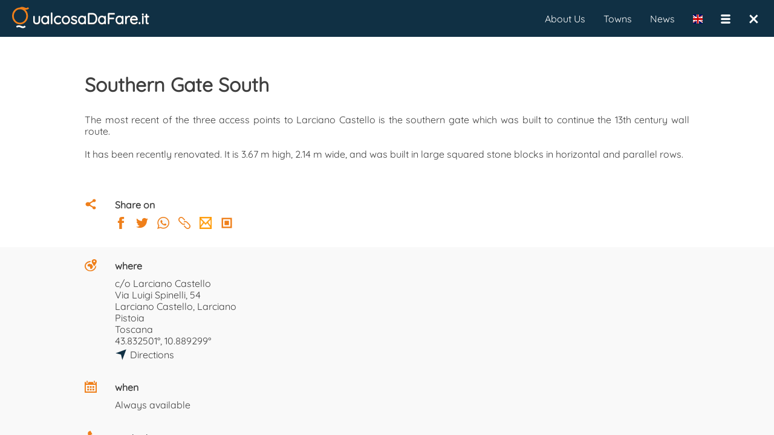

--- FILE ---
content_type: text/html; charset=UTF-8
request_url: https://www.qualcosadafare.it/en/29501
body_size: 4925
content:
<!DOCTYPE html>
<html lang="en">
<head>
<meta charset="utf-8">
<link rel="alternate" href="https://www.qualcosadafare.it/29501" hreflang="it" />

<meta property="fb:admins" content="100001504066796" />
<meta property="fb:app_id" content="1066831026723828" />
<meta name="facebook-domain-verification" content="c1fmeh046f46pbjn66vf39gncuq55y" />

<link rel="search" href="/opensearch.xml"
      type="application/opensearchdescription+xml"
      title="QualcosaDaFare.it" />

<link rel="preload" href="/stripped/css_font_Quicksand-Regular.ttf" as="font" type="font/ttf" crossorigin="anonymous"><link rel="preload" href="/stripped/css_font_Roboto.ttf" as="font" type="font/ttf" crossorigin="anonymous"><script type="application/javascript">
window.ServerQdf="https://www.qualcosadafare.it";
window.BaseUrl="/";
window.ReqUrl="";
window.SessId="";
window.Lang="en";
window.Itinerario="";
window.TRJLangs={"it":"Italiano","en":"English"};
window.CurrLang="en";
window.SWPath=""
window.PWABasePath="/en/"
window.VerInfo={"rev": "3734","pwa": "1768323901"};
window.PWACacheRebuildAfterGG=30;
</script>
<link rel="manifest" href="/manifest.json.php?basePath=/en/&lang=en" />
<link rel="shortcut icon" sizes="512x512" href="/img/favicon512_4.png" type="image/png" />
<link rel="shortcut icon" sizes="192x192" href="/img/favicon192_4.png" type="image/png" />
<link rel="shortcut icon" sizes="96x96" href="/img/favicon96_4.png" type="image/png" />
<link rel="shortcut icon" sizes="32x32" href="/img/favicon32_4.png" type="image/png" />
<link rel="shortcut icon" sizes="16x16" href="/img/favicon16_4.png" type="image/png" />
<script type="application/javascript">
JCfg={context:"dett",dbgAutoDebug:true,dbgPWA:true,isMobile:0,isTablet:false,isAndroid:false,isiOS:false,FBAppId:"1066831026723828",brokenHistory:false,llProvider:""};
AmbCfg={"mappaLat":42.0799999999999982946974341757595539093017578125,"mappaLng":12.5999999999999996447286321199499070644378662109375,"mappaRaggio":350,"ambQuale":"","ambValore":"","ambQualeUrl":"","ambValoreUrl":"","ambTabQuery":"","ambCampoQuery":"","ambValQuery":"","ambId":0,"ambTitolo":"","ambWebSite":""};
</script>

<!-- Facebook Pixel Code -->
<script>
!function(f,b,e,v,n,t,s)
{if(f.fbq)return;n=f.fbq=function(){n.callMethod?
n.callMethod.apply(n,arguments):n.queue.push(arguments)};
if(!f._fbq)f._fbq=n;n.push=n;n.loaded=!0;n.version='2.0';
n.queue=[];t=b.createElement(e);t.async=!0;
t.src=v;s=b.getElementsByTagName(e)[0];
s.parentNode.insertBefore(t,s)}(window,document,'script',
'https://connect.facebook.net/en_US/fbevents.js');
 fbq('init', '393025692218425');
fbq('track', 'PageView');
</script>
<noscript>
 <img height="1" width="1"
src="https://www.facebook.com/tr?id=393025692218425&ev=PageView
&noscript=1"/>
</noscript>
<!-- End Facebook Pixel Code -->

<meta
name="viewport" content="width=device-width, user-scalable=no, initial-scale=1.0, minimum-scale=1.0, maximum-scale=1.0" /><script type="application/javascript">ppListener='https://www.qualcosadafare.it/paypal/ipn.php';
ppReturnPage='https://www.qualcosadafare.it/completed.php?d=dett';
ppUrl='https://www.paypal.com/cgi-bin/webscr';
ppEmail='info@qualcosadafare.it';</script><script type="application/javascript">window.lazyLoad={mapblockjs:"stripped/mapblockjs_1768323904.js",mapblockcss:"stripped/mapblockcss_1768323904.css"};
window.IdUrl=29501;window.hasEne="";window.EvtPerms="sefvpfx";window.EvtOwnerType="org";window.EvtOwnerId="20";window.UserEMail="";window.UserNome="";window.DettParams="";</script><title>Southern Gate South
- Larciano Castello (PT) - QualcosaDaFare.it</title><meta
name="description" content="The most recent of the three access points to Larciano Castello is the southern gate which was built to continue the 13th century wall route.  It has been recently renovated. It is 3.67 m high, 2.14 m wide, and was built in large squared stone blocks in horizontal and parallel rows. " /><meta
name="keywords" content="Castle" /><meta
name="robots" content="index,follow" /><meta
name="revisit-after" content="1 days" /><meta
property="og:site_name" content="Qualcosadafare.it" /><meta
property="og:type" content="article" /><meta
property="og:url" content="https://www.qualcosadafare.it/29501" /><meta
property="og:title" content="Southern Gate South
- Larciano Castello (PT) - QualcosaDaFare.it" /><meta
property="og:description" content="The most recent of the three access points to Larciano Castello is the southern gate which was built to continue the 13th century wall route.  It has been recently renovated. It is 3.67 m high, 2.14 m wide, and was built in large squared stone blocks in horizontal and parallel rows. " /><meta
property="og:image" content="https://www.qualcosadafare.it/public/normali/qdf_90041.jpg" /><meta
property="og:image:width" content="1200" /><meta
property="og:image:height" content="1600" /><meta
name="twitter:card" content="summary_large_image" /><meta
name="twitter:site" content="@Qualcosa_DaFare" /><meta
name="twitter:title" content="Southern Gate South
- Larciano Castello (PT) - QualcosaDaFare.it" /><meta
name="twitter:description" content="The most recent of the three access points to Larciano Castello is the southern gate which was built to continue the 13th century wall route.  It has been recently renovated. It is 3.67 m high, 2.14 m wide, and was built in large squared stone blocks in horizontal and parallel rows. " /><meta
name="twitter:image" content="https://www.qualcosadafare.it/public/normali/qdf_90041.jpg" /><meta
property="article:published_time" content="2022-02-15" /><meta
property="article:section" content="Special places" /><link
rel="stylesheet" property="stylesheet" type="text/css" href="/stripped/headcssbase_1768323904.css" /><link
rel="stylesheet" property="stylesheet" type="text/css" href="/stripped/headcssdett_1768323904.css" /> <script type="application/javascript" src="/stripped/headjsd_en_1768323904.js"></script> </head><body><div
class="dMenuTop"><div
class="dIntestazione">
<a
href="/">
<img
id="logoqdf" src="/img/v4_logo.svg" width="28" height="38" alt="QualcosaDaFare.it" title="QualcosaDaFare.it" />
</a></div><div
class="dTitolo ">ualcosaDaFare.it</div><div><div
class="menuTopM">
<nav
class="dSubMenuTop"><ul><li
style="float:right;padding:12px;" onclick="ChiudiPagina();"><div
class="dClose"><nav
title="Chiudi">&times;</nav></div></li><li
style="float:right;padding:12px;" onclick="mMenuSwapOpenState();">
<span
class="mUtilita"></span></li><li
id="LanguageSelector" style="float:right;padding:12px;" onclick="changeLang()"><span
class="iconFlag" style="background-image: url(/img/flags/en.svg);" title="English" ></span></li></ul>
</nav></div><div
class="menuTopD">
<nav
id='cssmenu'><ul><li><a
href="/chisiamo.php">About Us</a></li><li><a
href="/comuni">Towns</a></li><li><a
href="/novita">News</a></li><li
id="LanguageSelector"><span
class="iconFlag" style="float:left;margin: 26px 15px;padding:0;border:none;background-image: url(/img/flags/en.svg);" title="English" onclick="changeLang()"></span></li><li><span
class="mUtilita" style="float:left;margin:26px 0px 26px 15px;" onclick="mMenuSwapOpenState();"></span></li><li
style="float:left;margin: 26px 26px 26px 0;padding:0;border:none;" onclick="ChiudiPagina();"><div
class="dClose"><nav
title="Chiudi">&times;</nav></div></li></ul>
</nav></div></div></div><div
class="divUtil">
<article
itemscope itemtype="http://schema.org/TouristAttraction"><div
class="containerMG"><div
class="container1K" id="29501" style="text-align: left;" ><div
class="noApp" style="display: none"><div
style="margin-bottom:25px;">
<a
href="https://www.qualcosadafare.it/comune/Larciano/" itemprop="url"><p
class="dettTesto" style="float:left;">LARCIANO /</p>
</a>
<a
href="https://www.qualcosadafare.it/comune/Larciano//f/fZZZZ0ZZZZ0Z0ZZZZZZFB" itemprop="url"><p
class="dettTesto">&nbsp;Top list - Special places</p>
</a></div></div><div
class="onlyApp" style="display: none"><div
style="margin-bottom:25px;"><p
class="dettTesto" style="float:left;">LARCIANO /</p><p
class="dettTesto">&nbsp;Top list - Special places</p></div></div><div
class="acapo"></div><div
class="owl-carousel owl-theme"><div
class="dFoto qdfpointer" data-glid="29501" data-glorder="0" data-glpath="qdf_90041.jpg" data-glthumbnail="/public/normali/qdf_90041.jpg">
<img
itemprop="image" xsrc="/public/normali/qdf_90041.jpg" height="250" alt="Foto" title="Foto"></div></div><div
style="display: inline-block;margin-bottom:30px;"></div><div><div>
<a
href="https://www.qualcosadafare.it/29501" itemprop="url">
<header><h1 itemprop="name" class="dettTitolo">Southern Gate South</h1>
</header>
</a></div></div><div
style="display: inline-block;margin-bottom:30px;"></div><div
style="display: table-cell;vertical-align: top;"><p
itemprop="description" class="dettTesto">
The most recent of the three access points to Larciano Castello is the southern gate which was built to continue the 13th century wall route.<br
/>
<br
/>
It has been recently renovated. It is <a
href="http://3.67" target="_blank" rel="nofollow">3.67</a> m high, <a
href="http://2.14" target="_blank" rel="nofollow">2.14</a> m wide, and was built in large squared stone blocks in horizontal and parallel rows.<br
/></p></div><div
style="display: inline-block;margin-bottom:30px;"></div><div
style="display: inline-block;margin-bottom:60px;"></div><div><div
class="diCondividiBlu" style="margin-right: 30px;display: table-cell;" alt="Condividi" title="Condividi" ></div><div
style="display: table-cell;vertical-align: top;"><p
class="dettLabel">Share on</p>
<span
class="diSocFacebook" style="margin-right:15px;" onclick='CambiaPaginaEsterna("https://www.facebook.com/sharer/sharer.php?u=https://www.qualcosadafare.it/29501");' alt="Share on Facebook" title="Share on Facebook"></span>
<span
class="diSocTwitter" style="margin-right:15px;" onclick="CambiaPaginaEsterna('https://twitter.com/intent/tweet?text=Southern+Gate+South%0A https://www.qualcosadafare.it/29501');"  alt="Share on Twitter" title="Share on Twitter"></span>
<span
class="diSocWhatsApp" style="margin-right:15px;" onclick="CambiaPaginaEsterna('whatsapp://send?text=Southern+Gate+South%0A+https://www.qualcosadafare.it/29501');" alt="Share on WhatsApp" title="Share on WhatsApp"></span>
<span
class="diSocLink" style="margin-right:15px;" onclick="navigator.clipboard.writeText('https://www.qualcosadafare.it/29501').then(function() { alert('Link copied.'); },function() { alert('Error copying link!'); });" alt="Copy link" title="Copy link"></span>
<span
class="diEmailArancio" style="margin-right:15px;" onclick='mailQdf({ "cosa" : "P", "url" : "https://www.qualcosadafare.it/29501" });' alt="Send by E-Mail" title="Send by E-Mail"></span>
<a
href="https://www.qualcosadafare.it/public/qrcode/30/29501_qrcode.png" download="qualcosadafare_qrcode_29501.png" class="noAppHref">
<span
class="diQrCodeArancio" alt="Download QR Code" title="Download QR Code"></span>
</a></div><div
class="acapo"></div></div></div></div><div
style="background-color: #f9f9f9;"><div
class="containerMG" style="margin-top:0;margin-bottom:0"><div
class="container1K" style="padding-top:20px;"><div><div
style="display:table-row;"><div
class="diDoveBlu" style="margin-right: 30px;display: table-cell;" alt="Dove" title="Dove" ></div><div
style="display: table-cell;vertical-align: top;"><p
class="dettLabel">where</p><div
itemprop="location" itemscope itemtype="http://schema.org/Place"><meta
itemprop="name" content="Larciano Castello" /><p
class="dettTesto">c/o Larciano Castello</p><div
itemprop="address" itemscope itemtype="http://schema.org/PostalAddress"><p
class="dettTesto" itemprop="streetAddress" >Via Luigi Spinelli, 54</p><div
itemprop="addressLocality"><p
class="dettTesto">
<a
href="/comune/Larciano/" title='Something to do at Larciano' class="noAppHref">
Larciano Castello, Larciano
</a></p><p
class="dettTesto">
<a
href="/provincia/Pistoia" title="Something to do at Pistoia" class="noAppHref">
Pistoia
</a></p></div><p
class="dettTesto" itemprop="addressRegion">
<a
href="/regione/Toscana"  title="Something to do at Toscana" class="noAppHref">
Toscana
</a></p></div><div
itemprop="geo" itemscope itemtype="http://schema.org/GeoCoordinates"><meta
itemprop="latitude" content="43.832501" /><meta
itemprop="longitude" content="10.889299" /><p
class="dettTesto">43.832501°, 10.889299°</p>
<a
href="https://www.google.com/maps/dir/?api=1&destination=43.832501,10.889299" target="_blank"><p
class="dettTesto" style="margin-top:3px;">
<span
class="diIndicazBlu" style="margin-right: 5px;" title="Directions"></span>
<span
style="vertical-align: middle;">Directions</span></p></a><div
class="acapo"></div></div></div></div></div><div
style="display: inline-block;margin-bottom:30px;"></div><div
style="display:table-row;"><div
class="diQuandoBlu" style="margin-right: 30px;display: table-cell;" alt="Quando" title="Quando" ></div><div
style="display: table-cell;vertical-align: top;"><p
class="dettLabel">when</p><div><div><div><p
class="dettTesto"><meta
itemprop="openingHours" content="Mo-Tu-We-Th-Fr-Sa-Su">Always available<br></p><p
class="dettTesto"></p></div></div></div></div></div><div
style="display: inline-block;margin-bottom:30px;"></div><div
style="display:table-row;"><div
class="diRecapitiBlu" style="margin-right: 30px;display: table-cell;" alt="Recapiti" title="Recapiti" ></div><div
style="display: table-cell;vertical-align: top;"><p
class="dettLabel">contacts</p></div></div><div
style="display: inline-block;margin-bottom:30px;"></div><div
style="display:table-row;"><div
class="diCostiBlu" style="margin-right: 30px;display: table-cell;" alt="Costi" title="Costi" ></div><div
style="display: table-cell;vertical-align: top;"><p
class="dettLabel">costs</p></div></div><div
style="display: inline-block;margin-bottom:30px;"></div><div
style="display:table-row;"><div
class="diDomandeBlu" style="margin-right: 30px;display: table-cell;" alt="Domande" title="Domande" ></div><div
style="display: table-cell;vertical-align: top;"><p
class="dettLabel">ASK A QUESTION. Ask for more information</p><div><textarea id="dettTestoDomanda29501" rows="4" placeholder="" style="display: inline-block;width:95%;"></textarea></div><div
class="acapo"></div><div
class="diElenco"
style="margin-right: 10px;" onclick='document.DettView.loadTpl("domande",29501);'></div><p
style="padding-top:8px;color:#3f3f3f;float:left;cursor: pointer;" onclick='document.DettView.loadTpl("domande",29501);'>View the questions</p><button
class="bottoneMini dettBtnDomanda" style="float:right;" data-id="29501">Submit</button></div></div><div
class="acapo"></div><div
style="display: inline-block;margin:70px 0 50px 0;"><div
class="noApp" style="display: none">
<a
href="https://www.qualcosadafare.it/comune/Larciano/" itemprop="url"><p
class="dettScopri">Discover LARCIANO</p>
</a></div></div><div
class="acapo"></div><div
class="noApp" style="display: none"><div
style="display: inline-block;margin-bottom:70px;"><div
style="display: inline-block;border-radius: 4px;padding:5px;border: 1px solid #3f3f3f;background-color: #103044;"><div
class="btnprimafilaqdf" data-id="29501" style="cursor:pointer;padding:5px;font-size: 15px;border-radius: 4px;"></div></div></div></div></div></div><div
class="acapo"></div></div></div>
</article><div
class="acapo"></div><div
class="container containerB"><div
class="containerFlex"><div
class="column30">
<img
src="/img/v4_logo.svg" width="50" alt="" title="" /><p
class="testoCentered fontBianco" style="margin-top:15px;">QualcosaDaFare.it</p><p
class="testoCentered fontBianco">P.IVA 01878590478</p></div><div
class="column40"><p
class="fontBianco fontBold">Are you looking for a new way of doing tourism?</p><p
class="fontBianco">Subscribe to our newsletter, stay updated</p><div
class="testoCentered" style="margin-top:10px;">
<input
placeholder="Give us your best email" style="max-width: 260px;max-height:30px;" id="qdfNLMail2"><div
class="acapo"></div>
<button
style="color:white;font-weight:bold;text-align:center;background-color:#EF7F1A;margin:10px;padding:5px 10px;border-radius:12px;" onclick="qdfNewsLetter('qdfNLMail2');">
Subscribe          </button></div></div><div
class="column30"><p
class="testoCentered fontBianco fontBold">Follow us on</p>
<a
href="https://www.facebook.com/qualcosa.dafare" target="_blank" rel="me"><p
class="testoCentered fontBianco mg10tb">Facebook</p></a>
<a
href="https://www.instagram.com/qualcosadafare" target="_blank" rel="me"><p
class="testoCentered fontBianco mg10tb">Instagram</p></a>
<a
href="https://www.linkedin.com/company/qualcosadafare-it/" target="_blank" rel="me"><p
class="testoCentered fontBianco mg10tb">Linkedin</p></a></div></div></div><div
class="acapo"></div></div><script type="application/javascript" src="/stripped/bodyjsbase_en_1768323904.js"></script> <script type="application/javascript" src="/stripped/bodyjsdett_en_1768323904.js"></script>  <script async src="https://www.googletagmanager.com/gtag/js?id=UA-22589007-2"></script> <script>window.dataLayer = window.dataLayer || [];
  function gtag(){dataLayer.push(arguments);}
  gtag('js', new Date());

  gtag('config', 'UA-22589007-2');</script> </body></html>

--- FILE ---
content_type: application/javascript
request_url: https://www.qualcosadafare.it/stripped/bodyjsdett_en_1768323904.js
body_size: 49690
content:
function htmlentities(L,ba,R,fa){var ca=this.get_html_translation_table("HTML_ENTITIES",ba),U="";L=null==L?"":L+"";if(!ca)return!1;ba&&"ENT_QUOTES"===ba&&(ca["'"]="&#039;");if(fa||null==fa)for(U in ca)ca.hasOwnProperty(U)&&(L=L.split(U).join(ca[U]));else L=L.replace(/([\s\S]*?)(&(?:#\d+|#x[\da-f]+|[a-zA-Z][\da-z]*);|$)/g,function(V,M,I){for(U in ca)ca.hasOwnProperty(U)&&(M=M.split(U).join(ca[U]));return M+I});return L}
function get_html_translation_table(L,ba){var R={},fa={},ca,U={},V={};U[0]="HTML_SPECIALCHARS";U[1]="HTML_ENTITIES";V[0]="ENT_NOQUOTES";V[2]="ENT_COMPAT";V[3]="ENT_QUOTES";L=isNaN(L)?L?L.toUpperCase():"HTML_SPECIALCHARS":U[L];ba=isNaN(ba)?ba?ba.toUpperCase():"ENT_COMPAT":V[ba];if("HTML_SPECIALCHARS"!==L&&"HTML_ENTITIES"!==L)throw Error("Table: "+L+" not supported");R["38"]="&amp;";"HTML_ENTITIES"===L&&(R["160"]="&nbsp;",R["161"]="&iexcl;",R["162"]="&cent;",R["163"]="&pound;",R["164"]="&curren;",R["165"]=
"&yen;",R["166"]="&brvbar;",R["167"]="&sect;",R["168"]="&uml;",R["169"]="&copy;",R["170"]="&ordf;",R["171"]="&laquo;",R["172"]="&not;",R["173"]="&shy;",R["174"]="&reg;",R["175"]="&macr;",R["176"]="&deg;",R["177"]="&plusmn;",R["178"]="&sup2;",R["179"]="&sup3;",R["180"]="&acute;",R["181"]="&micro;",R["182"]="&para;",R["183"]="&middot;",R["184"]="&cedil;",R["185"]="&sup1;",R["186"]="&ordm;",R["187"]="&raquo;",R["188"]="&frac14;",R["189"]="&frac12;",R["190"]="&frac34;",R["191"]="&iquest;",R["192"]="&Agrave;",
R["193"]="&Aacute;",R["194"]="&Acirc;",R["195"]="&Atilde;",R["196"]="&Auml;",R["197"]="&Aring;",R["198"]="&AElig;",R["199"]="&Ccedil;",R["200"]="&Egrave;",R["201"]="&Eacute;",R["202"]="&Ecirc;",R["203"]="&Euml;",R["204"]="&Igrave;",R["205"]="&Iacute;",R["206"]="&Icirc;",R["207"]="&Iuml;",R["208"]="&ETH;",R["209"]="&Ntilde;",R["210"]="&Ograve;",R["211"]="&Oacute;",R["212"]="&Ocirc;",R["213"]="&Otilde;",R["214"]="&Ouml;",R["215"]="&times;",R["216"]="&Oslash;",R["217"]="&Ugrave;",R["218"]="&Uacute;",
R["219"]="&Ucirc;",R["220"]="&Uuml;",R["221"]="&Yacute;",R["222"]="&THORN;",R["223"]="&szlig;",R["224"]="&agrave;",R["225"]="&aacute;",R["226"]="&acirc;",R["227"]="&atilde;",R["228"]="&auml;",R["229"]="&aring;",R["230"]="&aelig;",R["231"]="&ccedil;",R["232"]="&egrave;",R["233"]="&eacute;",R["234"]="&ecirc;",R["235"]="&euml;",R["236"]="&igrave;",R["237"]="&iacute;",R["238"]="&icirc;",R["239"]="&iuml;",R["240"]="&eth;",R["241"]="&ntilde;",R["242"]="&ograve;",R["243"]="&oacute;",R["244"]="&ocirc;",R["245"]=
"&otilde;",R["246"]="&ouml;",R["247"]="&divide;",R["248"]="&oslash;",R["249"]="&ugrave;",R["250"]="&uacute;",R["251"]="&ucirc;",R["252"]="&uuml;",R["253"]="&yacute;",R["254"]="&thorn;",R["255"]="&yuml;");"ENT_NOQUOTES"!==ba&&(R["34"]="&quot;");"ENT_QUOTES"===ba&&(R["39"]="&#39;");R["60"]="&lt;";R["62"]="&gt;";for(ca in R)R.hasOwnProperty(ca)&&(fa[String.fromCharCode(ca)]=R[ca]);return fa}
function nl2br(L,ba){return(L+"").replace(/([^>\r\n]?)(\r\n|\n\r|\r|\n)/g,"$1"+(ba||"undefined"===typeof ba?"<br />":"<br>")+"$2")};
(function(f){f.fn.lightGallery=function(e){var h=f(this),k=this,l=null,n=0,x=!1,B=!1,z=void 0!==document.createTouch||"ontouchstart"in window||"onmsgesturechange"in window||navigator.msMaxTouchPoints,p,r,u,A,J,I,F,N,M,R,aa=!1,H=!1,G=!1,t=f.extend(!0,{},{mode:"slide",useCSS:!0,cssEasing:"ease",easing:"linear",speed:600,addClass:"",closable:!0,loop:!1,auto:!1,pause:4E3,escKey:!0,controls:!0,hideControlOnEnd:!1,preload:1,showAfterLoad:!0,selector:null,index:!1,lang:{allPhotos:"All photos"},counter:!1,
exThumbImage:!1,thumbnail:!0,showThumbByDefault:!1,animateThumb:!0,currentPagerPosition:"middle",thumbWidth:100,thumbMargin:5,mobileSrc:!1,mobileSrcMaxWidth:640,swipeThreshold:50,enableTouch:!0,enableDrag:!0,vimeoColor:"CCCCCC",videoAutoplay:!0,videoMaxWidth:"855px",dynamic:!1,dynamicEl:[],onOpen:function(v){},onSlideBefore:function(v){},onSlideAfter:function(v){},onSlideNext:function(v){},onSlidePrev:function(v){},onBeforeClose:function(v){},onCloseAfter:function(v){}},e),V={init:function(){x=!0;
this.structure();this.getWidth();this.closeSlide();this.autoStart();this.counter();this.slideTo();this.buildThumbnail();this.keyPress();t.index?(this.slide(t.index),this.animateThumb(t.index)):(this.slide(n),this.animateThumb(n));t.enableDrag&&this.touch();t.enableTouch&&this.enableTouch();setTimeout(function(){p.addClass("opacity")},50)},structure:function(){f("body").append('<div id="lightGallery-outer" class="'+t.addClass+'"><div id="lightGallery-Gallery"><div id="lightGallery-slider"></div><a id="lightGallery-close" class="close"></a></div></div>').addClass("lightGallery");
r=f("#lightGallery-outer");p=f("#lightGallery-Gallery");!0===t.showAfterLoad&&p.addClass("showAfterLoad");u=p.find("#lightGallery-slider");var v="";if(t.dynamic)for(var y=0;y<t.dynamicEl.length;y++)v+='<div class="lightGallery-slide"></div>';else l.each(function(){v+='<div class="lightGallery-slide"></div>'});u.append(v);A=p.find(".lightGallery-slide")},closeSlide:function(){if(t.closable)f("#lightGallery-outer").on("click",function(v){f(v.target).is(".lightGallery-slide")&&k.destroy(!1)});f("#lightGallery-close").bind("click touchend",
function(){k.destroy(!1)})},getWidth:function(){var v=f(window),y=v.bind;M=f(window).width();y.call(v,"resize.lightGallery",void 0)},doCss:function(){var v;if(v=t.useCSS)a:{v="transition MozTransition WebkitTransition OTransition msTransition KhtmlTransition".split(" ");for(var y=document.documentElement,C=0;C<v.length;C++)if(v[C]in y.style){v=!0;break a}v=void 0}return v?!0:!1},enableTouch:function(){var v=this;if(z){var y,C={};f("body").on("touchstart.lightGallery",function(E){C=E.originalEvent.targetTouches[0];
y=E.originalEvent.targetTouches[0].pageX});f("body").on("touchmove.lightGallery",function(E){C=E.originalEvent.targetTouches[0];E.preventDefault()});f("body").on("touchend.lightGallery",function(E){E=C.pageX-y;var fa=t.swipeThreshold;E>=fa?(v.prevSlide(),clearInterval(R)):E<=-fa&&(v.nextSlide(),clearInterval(R))})}},touch:function(){var v,y,C=this;f(".lightGallery").bind("mousedown",function(E){E.stopPropagation();E.preventDefault();v=E.pageX});f(".lightGallery").bind("mouseup",function(E){E.stopPropagation();
E.preventDefault();y=E.pageX;20<y-v?C.prevSlide():20<v-y&&C.nextSlide()})},isVideo:function(v,y){var C=v.match(/\/\/(?:www\.)?youtu(?:\.be|be\.com)\/(?:watch\?v=|embed\/)?([a-z0-9_\-]+)/i);v=v.match(/\/\/(?:www\.)?vimeo.com\/([0-9a-z\-_]+)/i);var E=!1;t.dynamic?"true"==t.dynamicEl[y].iframe&&(E=!0):"true"==l.eq(y).attr("data-iframe")&&(E=!0);if(C||v||E)return!0},loadVideo:function(v,y){var C=v.match(/\/\/(?:www\.)?youtu(?:\.be|be\.com)\/(?:watch\?v=|embed\/)?([a-z0-9_\-]+)/i),E=v.match(/\/\/(?:www\.)?vimeo.com\/([0-9a-z\-_]+)/i);
C?(v=!0===t.videoAutoplay&&!1===B?"?autoplay=1&rel=0&wmode=opaque":"?wmode=opaque",y='<iframe class="object" width="560" height="315" src="//www.youtube.com/embed/'+C[1]+v+'" frameborder="0" allowfullscreen></iframe>'):E?(v=!0===t.videoAutoplay&&!1===B?"autoplay=1&amp;":"",y='<iframe class="object" id="video'+y+'" width="560" height="315"  src="http://player.vimeo.com/video/'+E[1]+"?"+v+"byline=0&amp;portrait=0&amp;color="+t.vimeoColor+'" frameborder="0" webkitAllowFullScreen mozallowfullscreen allowFullScreen></iframe>'):
y='<iframe class="object" frameborder="0" src="'+v+'"  allowfullscreen="true"></iframe>';return'<div class="video_cont" style="max-width:'+t.videoMaxWidth+' !important;"><div class="video">'+y+"</div></div>"},addHtml:function(v){var y=t.dynamic?t.dynamicEl[v]["sub-html"]:l.eq(v).attr("data-sub-html");if("undefined"!==typeof y&&null!==y){var C=y.substring(0,1);if("."==C||"#"==C)y=f(y).html();A.eq(v).append(y)}},preload:function(v){for(var y=0;y<=t.preload&&!(y>=l.length-v);y++)this.loadContent(v+y,
!0);for(y=0;y<=t.preload&&!(0>v-y);y++)this.loadContent(v-y,!0)},loadObj:function(v,y){var C=this;A.eq(y).find(".object").on("load error",function(){A.eq(y).addClass("complete")});if(!1===v)if(A.eq(y).hasClass("complete"))C.preload(y);else A.eq(y).find(".object").on("load error",function(){C.preload(y)})},loadContent:function(v,y){var C=this;t.preload>l.length&&(t.preload=l.length);var E=!0===t.mobileSrc&&M<=t.mobileSrcMaxWidth?t.dynamic?t.dynamicEl[v].mobileSrc:l.eq(v).attr("data-responsive-src"):
t.dynamic?t.dynamicEl[v].src:l.eq(v).attr("data-src");var fa=0;!0===y&&(fa=t.speed+400);"undefined"!==typeof E&&""!==E?C.isVideo(E,v)?setTimeout(function(){A.eq(v).hasClass("loaded")||(A.eq(v).prepend(C.loadVideo(E,v)),C.addHtml(v),A.eq(v).addClass("loaded"),t.auto&&!0===t.videoAutoplay&&clearInterval(R));C.loadObj(y,v)},fa):setTimeout(function(){A.eq(v).hasClass("loaded")||(A.eq(v).prepend('<img class="object" src="'+E+'" />'),C.addHtml(v),A.eq(v).addClass("loaded"));C.loadObj(y,v)},fa):setTimeout(function(){if(!A.eq(v).hasClass("loaded")){var ca=
t.dynamic?t.dynamicEl[v].html:l.eq(v).attr("data-html");if("undefined"!==typeof ca&&null!==ca){var ja=ca.substring(0,1);if("."==ja||"#"==ja)ca=f(ca).html()}"undefined"!==typeof ca&&null!==ca&&A.eq(v).append('<div class="video_cont" style="max-width:'+t.videoMaxWidth+' !important;"><div class="video">'+ca+"</div></div>");C.addHtml(v);A.eq(v).addClass("loaded complete");t.auto&&!0===t.videoAutoplay&&clearInterval(R)}C.loadObj(y,v)},fa)},counter:function(){if(!0===t.counter){var v=f("#lightGallery-slider > div").length;
p.append("<div id='lightGallery_counter'><span id='lightGallery_counter_current'></span> / <span id='lightGallery_counter_all'>"+v+"</span></div>")}},buildThumbnail:function(){if(!0===t.thumbnail&&1<l.length){var v=this,y="";t.showThumbByDefault||(y='<span class="close ib"><i class="bUi-iCn-rMv-16" aria-hidden="true"></i></span>');p.append('<div class="thumb_cont"><div class="thumb_info">'+y+'</div><div class="thumb_inner"></div></div>');p.find(".thumb_cont");J.after('<a class="cLthumb"></a>');J.parent().addClass("hasThumb");
p.find(".cLthumb").bind("click touchend",function(){p.addClass("open");v.doCss()&&"slide"===t.mode&&(A.eq(n).prevAll().removeClass("nextSlide").addClass("prevSlide"),A.eq(n).nextAll().removeClass("prevSlide").addClass("nextSlide"))});p.find(".thumb_cont .close").bind("click touchend",function(){p.removeClass("open")});y=p.find(".thumb_info");var C=p.find(".thumb_inner"),E="";if(t.dynamic)for(var fa=0;fa<t.dynamicEl.length;fa++){var ca=t.dynamicEl[fa].thumb;E+='<div class="thumb"><img src="'+ca+'" /></div>'}else l.each(function(){ca=
!1===t.exThumbImage||"undefined"==typeof f(this).attr(t.exThumbImage)||null===f(this).attr(t.exThumbImage)?f(this).find("img").attr("src"):f(this).attr(t.exThumbImage);E+='<div class="thumb"><img src="'+ca+'" /></div>'});C.append(E);N=C.find(".thumb");N.css({"margin-right":t.thumbMargin+"px",width:t.thumbWidth+"px"});!0===t.animateThumb&&(C=l.length*(t.thumbWidth+t.thumbMargin),p.find(".thumb_inner").css({width:C+"px",position:"relative","transition-duration":t.speed+"ms"}));N.bind("click touchend",
function(){aa=!0;var ja=f(this).index();N.removeClass("active");f(this).addClass("active");v.slide(ja);v.animateThumb(ja);clearInterval(R)});y.prepend('<span class="ib count">'+t.lang.allPhotos+" ("+N.length+")</span>");t.showThumbByDefault&&p.addClass("open")}},animateThumb:function(v){if(!0===t.animateThumb){var y=p.find(".thumb_cont").width();switch(t.currentPagerPosition){case "left":var C=0;break;case "middle":C=y/2-t.thumbWidth/2;break;case "right":C=y-t.thumbWidth}v=(t.thumbWidth+t.thumbMargin)*
v-1-C;C=l.length*(t.thumbWidth+t.thumbMargin);v>C-y&&(v=C-y);0>v&&(v=0);this.doCss()?p.find(".thumb_inner").css("transform","translate3d(-"+v+"px, 0px, 0px)"):p.find(".thumb_inner").animate({left:-v+"px"},t.speed)}},slideTo:function(){var v=this;!0===t.controls&&1<l.length&&(p.append('<div id="lightGallery-action"><a id="lightGallery-prev"></a><a id="lightGallery-next"></a></div>'),J=p.find("#lightGallery-prev"),I=p.find("#lightGallery-next"),J.bind("click",function(){v.prevSlide();clearInterval(R)}),
I.bind("click",function(){v.nextSlide();clearInterval(R)}))},autoStart:function(){var v=this;!0===t.auto&&(R=setInterval(function(){n+1<l.length||(n=-1);n++;v.slide(n)},t.pause))},keyPress:function(){var v=this;f(window).bind("keyup.lightGallery",function(y){y.preventDefault();y.stopPropagation();37===y.keyCode&&(v.prevSlide(),clearInterval(R));38===y.keyCode&&!0===t.thumbnail&&1<l.length?p.hasClass("open")||(v.doCss()&&"slide"===t.mode&&(A.eq(n).prevAll().removeClass("nextSlide").addClass("prevSlide"),
A.eq(n).nextAll().removeClass("prevSlide").addClass("nextSlide")),p.addClass("open")):39===y.keyCode&&(v.nextSlide(),clearInterval(R));40===y.keyCode&&!0===t.thumbnail&&1<l.length&&!t.showThumbByDefault?p.hasClass("open")&&p.removeClass("open"):!0===t.escKey&&27===y.keyCode&&(!t.showThumbByDefault&&p.hasClass("open")?p.removeClass("open"):k.destroy(!1))})},nextSlide:function(){n=A.index(A.eq(F));n+1<l.length?(n++,this.slide(n)):t.loop?(n=0,this.slide(n)):!0===t.thumbnail&&1<l.length&&!t.showThumbByDefault?
p.addClass("open"):(A.eq(n).find(".object").addClass("rightEnd"),setTimeout(function(){A.find(".object").removeClass("rightEnd")},400));this.animateThumb(n);t.onSlideNext.call(this,k)},prevSlide:function(){n=A.index(A.eq(F));0<n?(n--,this.slide(n)):t.loop?(n=l.length-1,this.slide(n)):!0===t.thumbnail&&1<l.length&&!t.showThumbByDefault?p.addClass("open"):(A.eq(n).find(".object").addClass("leftEnd"),setTimeout(function(){A.find(".object").removeClass("leftEnd")},400));this.animateThumb(n);t.onSlidePrev.call(this,
k)},slide:function(v){var y=this;B?(setTimeout(function(){y.loadContent(v,!1)},t.speed+400),u.hasClass("on")||u.addClass("on"),this.doCss()&&""!==t.speed&&(u.hasClass("speed")||u.addClass("speed"),!1===G&&(u.css("transition-duration",t.speed+"ms"),G=!0)),this.doCss()&&""!==t.cssEasing&&(u.hasClass("timing")||u.addClass("timing"),!1===H&&(u.css("transition-timing-function",t.cssEasing),H=!0)),t.onSlideBefore.call(this,k)):y.loadContent(v,!1);if("slide"===t.mode){var C=null!==navigator.userAgent.match(/iPad/i);
!this.doCss()||u.hasClass("slide")||C?this.doCss()&&!u.hasClass("useLeft")&&C&&u.addClass("useLeft"):u.addClass("slide");this.doCss()||B?!this.doCss()&&B&&u.animate({left:100*-v+"%"},t.speed,t.easing):u.css({left:100*-v+"%"})}else"fade"===t.mode&&((this.doCss()&&!u.hasClass("fadeM")?u.addClass("fadeM"):this.doCss()||u.hasClass("animate")||u.addClass("animate"),this.doCss()||B)?!this.doCss()&&B&&(A.eq(F).fadeOut(t.speed,t.easing),A.eq(v).fadeIn(t.speed,t.easing)):(A.fadeOut(100),A.eq(v).fadeIn(100)));
v+1>=l.length&&t.auto&&!1===t.loop&&clearInterval(R);A.eq(F).removeClass("current");A.eq(v).addClass("current");this.doCss()&&"slide"===t.mode&&(!1===aa?(f(".prevSlide").removeClass("prevSlide"),f(".nextSlide").removeClass("nextSlide"),A.eq(v-1).addClass("prevSlide"),A.eq(v+1).addClass("nextSlide")):(A.eq(v).prevAll().removeClass("nextSlide").addClass("prevSlide"),A.eq(v).nextAll().removeClass("prevSlide").addClass("nextSlide")));!0===t.thumbnail&&1<l.length&&(N.removeClass("active"),N.eq(v).addClass("active"));
t.controls&&t.hideControlOnEnd&&!1===t.loop&&1<l.length&&(C=l.length,C=parseInt(C)-1,0===v?(J.addClass("disabled"),I.removeClass("disabled")):v===C?(J.removeClass("disabled"),I.addClass("disabled")):J.add(I).removeClass("disabled"));F=v;!1===B?t.onOpen.call(this,k):t.onSlideAfter.call(this,k);setTimeout(function(){B=!0});aa=!1;t.counter&&f("#lightGallery_counter_current").text(v+1);f(window).bind("resize.lightGallery",function(){setTimeout(function(){y.animateThumb(v)},200)})}};k.isActive=function(){return!0===
x?!0:!1};k.destroy=function(v){x=!1;v="undefined"!==typeof v?!1:!0;t.onBeforeClose.call(this,k);var y=B;aa=G=H=B=!1;clearInterval(R);!0===v&&l.off("click touch touchstart");f(".lightGallery").off("mousedown mouseup");f("body").off("touchstart.lightGallery touchmove.lightGallery touchend.lightGallery");f(window).off("resize.lightGallery keyup.lightGallery");!0===y&&(p.addClass("fadeM"),setTimeout(function(){r.remove();f("body").removeClass("lightGallery")},500));t.onCloseAfter.call(this,k)};(function(){h.each(function(){var v=
f(this);t.dynamic?(l=t.dynamicEl,F=n=0,V.init(n)):(l=null!==t.selector?f(t.selector):v.children(),l.on("click",function(y){l=null!==t.selector?f(t.selector):v.children();y.preventDefault();y.stopPropagation();F=n=l.index(this);V.init(n)}))})})();return this}})(jQuery);
!function(a,g,k,h){function e(b,c){this.settings=null;this.options=a.extend({},e.Defaults,c);this.$element=a(b);this._handlers={};this._plugins={};this._supress={};this._speed=this._current=null;this._coordinates=[];this._width=this._breakpoint=null;this._items=[];this._clones=[];this._mergers=[];this._widths=[];this._invalidated={};this._pipe=[];this._drag={time:null,target:null,pointer:null,stage:{start:null,current:null},direction:null};this._states={current:{},tags:{initializing:["busy"],animating:["busy"],
dragging:["interacting"]}};a.each(["onResize","onThrottledResize"],a.proxy(function(d,f){this._handlers[f]=a.proxy(this[f],this)},this));a.each(e.Plugins,a.proxy(function(d,f){this._plugins[d.charAt(0).toLowerCase()+d.slice(1)]=new f(this)},this));a.each(e.Workers,a.proxy(function(d,f){this._pipe.push({filter:f.filter,run:a.proxy(f.run,this)})},this));this.setup();this.initialize()}e.Defaults={items:3,loop:!1,center:!1,rewind:!1,checkVisibility:!0,mouseDrag:!0,touchDrag:!0,pullDrag:!0,freeDrag:!1,
margin:0,stagePadding:0,merge:!1,mergeFit:!0,autoWidth:!1,startPosition:0,rtl:!1,smartSpeed:250,fluidSpeed:!1,dragEndSpeed:!1,responsive:{},responsiveRefreshRate:200,responsiveBaseElement:g,fallbackEasing:"swing",slideTransition:"",info:!1,nestedItemSelector:!1,itemElement:"div",stageElement:"div",refreshClass:"owl-refresh",loadedClass:"owl-loaded",loadingClass:"owl-loading",rtlClass:"owl-rtl",responsiveClass:"owl-responsive",dragClass:"owl-drag",itemClass:"owl-item",stageClass:"owl-stage",stageOuterClass:"owl-stage-outer",
grabClass:"owl-grab"};e.Width={Default:"default",Inner:"inner",Outer:"outer"};e.Type={Event:"event",State:"state"};e.Plugins={};e.Workers=[{filter:["width","settings"],run:function(){this._width=this.$element.width()}},{filter:["width","items","settings"],run:function(b){b.current=this._items&&this._items[this.relative(this._current)]}},{filter:["items","settings"],run:function(){this.$stage.children(".cloned").remove()}},{filter:["width","items","settings"],run:function(b){var c=this.settings.margin||
"",d=this.settings.rtl;c={width:"auto","margin-left":d?c:"","margin-right":d?"":c};this.settings.autoWidth&&this.$stage.children().css(c);b.css=c}},{filter:["width","items","settings"],run:function(b){var c=(this.width()/this.settings.items).toFixed(3)-this.settings.margin,d=this._items.length,f=!this.settings.autoWidth,m=[];for(b.items={merge:!1,width:c};d--;){var l=this._mergers[d];l=this.settings.mergeFit&&Math.min(l,this.settings.items)||l;b.items.merge=1<l||b.items.merge;m[d]=f?c*l:this._items[d].width()}this._widths=
m}},{filter:["items","settings"],run:function(){var b=[],c=this._items,d=this.settings,f=Math.max(2*d.items,4),m=2*Math.ceil(c.length/2);d=d.loop&&c.length?d.rewind?f:Math.max(f,m):0;m=f="";for(d/=2;0<d;)b.push(this.normalize(b.length/2,!0)),f+=c[b[b.length-1]][0].outerHTML,b.push(this.normalize(c.length-1-(b.length-1)/2,!0)),m=c[b[b.length-1]][0].outerHTML+m,--d;this._clones=b;a(f).addClass("cloned").appendTo(this.$stage);a(m).addClass("cloned").prependTo(this.$stage)}},{filter:["width","items",
"settings"],run:function(){for(var b=this.settings.rtl?1:-1,c=this._clones.length+this._items.length,d=-1,f,m,l=[];++d<c;)f=l[d-1]||0,m=this._widths[this.relative(d)]+this.settings.margin,l.push(f+m*b);this._coordinates=l}},{filter:["width","items","settings"],run:function(){var b=this.settings.stagePadding,c=this._coordinates;this.$stage.css({width:Math.ceil(Math.abs(c[c.length-1]))+2*b,"padding-left":b||"","padding-right":b||""})}},{filter:["width","items","settings"],run:function(b){var c=this._coordinates.length,
d=!this.settings.autoWidth,f=this.$stage.children();if(d&&b.items.merge)for(;c--;)b.css.width=this._widths[this.relative(c)],f.eq(c).css(b.css);else d&&(b.css.width=b.items.width,f.css(b.css))}},{filter:["items"],run:function(){1>this._coordinates.length&&this.$stage.removeAttr("style")}},{filter:["width","items","settings"],run:function(b){b.current=b.current?this.$stage.children().index(b.current):0;b.current=Math.max(this.minimum(),Math.min(this.maximum(),b.current));this.reset(b.current)}},{filter:["position"],
run:function(){this.animate(this.coordinates(this._current))}},{filter:["width","position","items","settings"],run:function(){var b,c=this.settings.rtl?1:-1,d=2*this.settings.stagePadding,f=this.coordinates(this.current())+d,m=f+this.width()*c,l=[];var n=0;for(b=this._coordinates.length;n<b;n++){var u=this._coordinates[n-1]||0;var w=Math.abs(this._coordinates[n])+d*c;(this.op(u,"<=",f)&&this.op(u,">",m)||this.op(w,"<",f)&&this.op(w,">",m))&&l.push(n)}this.$stage.children(".active").removeClass("active");
this.$stage.children(":eq("+l.join("), :eq(")+")").addClass("active");this.$stage.children(".center").removeClass("center");this.settings.center&&this.$stage.children().eq(this.current()).addClass("center")}}];e.prototype.initializeStage=function(){this.$stage=this.$element.find("."+this.settings.stageClass);this.$stage.length||(this.$element.addClass(this.options.loadingClass),this.$stage=a("<"+this.settings.stageElement+">",{class:this.settings.stageClass}).wrap(a("<div/>",{class:this.settings.stageOuterClass})),
this.$element.append(this.$stage.parent()))};e.prototype.initializeItems=function(){var b=this.$element.find(".owl-item");if(b.length)return this._items=b.get().map(function(c){return a(c)}),this._mergers=this._items.map(function(){return 1}),void this.refresh();this.replace(this.$element.children().not(this.$stage.parent()));this.isVisible()?this.refresh():this.invalidate("width");this.$element.removeClass(this.options.loadingClass).addClass(this.options.loadedClass)};e.prototype.initialize=function(){if(this.enter("initializing"),
this.trigger("initialize"),this.$element.toggleClass(this.settings.rtlClass,this.settings.rtl),this.settings.autoWidth&&!this.is("pre-loading")){var b=this.$element.find("img");var c=this.$element.children(this.settings.nestedItemSelector?"."+this.settings.nestedItemSelector:h).width();b.length&&0>=c&&this.preloadAutoWidthImages(b)}this.initializeStage();this.initializeItems();this.registerEventHandlers();this.leave("initializing");this.trigger("initialized")};e.prototype.isVisible=function(){return!this.settings.checkVisibility||
this.$element.is(":visible")};e.prototype.setup=function(){var b=this.viewport(),c=this.options.responsive,d=-1,f=null;c?(a.each(c,function(m){m<=b&&m>d&&(d=Number(m))}),f=a.extend({},this.options,c[d]),"function"==typeof f.stagePadding&&(f.stagePadding=f.stagePadding()),delete f.responsive,f.responsiveClass&&this.$element.attr("class",this.$element.attr("class").replace(new RegExp("("+this.options.responsiveClass+"-)\\S+\\s","g"),"$1"+d))):f=a.extend({},this.options);this.trigger("change",{property:{name:"settings",
value:f}});this._breakpoint=d;this.settings=f;this.invalidate("settings");this.trigger("changed",{property:{name:"settings",value:this.settings}})};e.prototype.optionsLogic=function(){this.settings.autoWidth&&(this.settings.stagePadding=!1,this.settings.merge=!1)};e.prototype.prepare=function(b){var c=this.trigger("prepare",{content:b});return c.data||(c.data=a("<"+this.settings.itemElement+"/>").addClass(this.options.itemClass).append(b)),this.trigger("prepared",{content:c.data}),c.data};e.prototype.update=
function(){for(var b=0,c=this._pipe.length,d=a.proxy(function(m){return this[m]},this._invalidated),f={};b<c;)(this._invalidated.all||0<a.grep(this._pipe[b].filter,d).length)&&this._pipe[b].run(f),b++;this._invalidated={};!this.is("valid")&&this.enter("valid")};e.prototype.width=function(b){switch(b||e.Width.Default){case e.Width.Inner:case e.Width.Outer:return this._width;default:return this._width-2*this.settings.stagePadding+this.settings.margin}};e.prototype.refresh=function(){this.enter("refreshing");
this.trigger("refresh");this.setup();this.optionsLogic();this.$element.addClass(this.options.refreshClass);this.update();this.$element.removeClass(this.options.refreshClass);this.leave("refreshing");this.trigger("refreshed")};e.prototype.onThrottledResize=function(){g.clearTimeout(this.resizeTimer);this.resizeTimer=g.setTimeout(this._handlers.onResize,this.settings.responsiveRefreshRate)};e.prototype.onResize=function(){return!!this._items.length&&this._width!==this.$element.width()&&!!this.isVisible()&&
(this.enter("resizing"),this.trigger("resize").isDefaultPrevented()?(this.leave("resizing"),!1):(this.invalidate("width"),this.refresh(),this.leave("resizing"),void this.trigger("resized")))};e.prototype.registerEventHandlers=function(){a.support.transition&&this.$stage.on(a.support.transition.end+".owl.core",a.proxy(this.onTransitionEnd,this));!1!==this.settings.responsive&&this.on(g,"resize",this._handlers.onThrottledResize);this.settings.mouseDrag&&(this.$element.addClass(this.options.dragClass),
this.$stage.on("mousedown.owl.core",a.proxy(this.onDragStart,this)),this.$stage.on("dragstart.owl.core selectstart.owl.core",function(){return!1}));this.settings.touchDrag&&(this.$stage.on("touchstart.owl.core",a.proxy(this.onDragStart,this)),this.$stage.on("touchcancel.owl.core",a.proxy(this.onDragEnd,this)))};e.prototype.onDragStart=function(b){var c=null;3!==b.which&&(a.support.transform?(c=this.$stage.css("transform").replace(/.*\(|\)| /g,"").split(","),c={x:c[16===c.length?12:4],y:c[16===c.length?
13:5]}):(c=this.$stage.position(),c={x:this.settings.rtl?c.left+this.$stage.width()-this.width()+this.settings.margin:c.left,y:c.top}),this.is("animating")&&(a.support.transform?this.animate(c.x):this.$stage.stop(),this.invalidate("position")),this.$element.toggleClass(this.options.grabClass,"mousedown"===b.type),this.speed(0),this._drag.time=(new Date).getTime(),this._drag.target=a(b.target),this._drag.stage.start=c,this._drag.stage.current=c,this._drag.pointer=this.pointer(b),a(k).on("mouseup.owl.core touchend.owl.core",
a.proxy(this.onDragEnd,this)),a(k).one("mousemove.owl.core touchmove.owl.core",a.proxy(function(d){var f=this.difference(this._drag.pointer,this.pointer(d));a(k).on("mousemove.owl.core touchmove.owl.core",a.proxy(this.onDragMove,this));Math.abs(f.x)<Math.abs(f.y)&&this.is("valid")||(d.preventDefault(),this.enter("dragging"),this.trigger("drag"))},this)))};e.prototype.onDragMove=function(b){var c=null,d=null,f=null,m=this.difference(this._drag.pointer,this.pointer(b)),l=this.difference(this._drag.stage.start,
m);this.is("dragging")&&(b.preventDefault(),this.settings.loop?(c=this.coordinates(this.minimum()),d=this.coordinates(this.maximum()+1)-c,l.x=((l.x-c)%d+d)%d+c):(c=this.settings.rtl?this.coordinates(this.maximum()):this.coordinates(this.minimum()),d=this.settings.rtl?this.coordinates(this.minimum()):this.coordinates(this.maximum()),f=this.settings.pullDrag?-1*m.x/5:0,l.x=Math.max(Math.min(l.x,c+f),d+f)),this._drag.stage.current=l,this.animate(l.x))};e.prototype.onDragEnd=function(b){b=this.difference(this._drag.pointer,
this.pointer(b));var c=this._drag.stage.current,d=0<b.x^this.settings.rtl?"left":"right";a(k).off(".owl.core");this.$element.removeClass(this.options.grabClass);(0!==b.x&&this.is("dragging")||!this.is("valid"))&&(this.speed(this.settings.dragEndSpeed||this.settings.smartSpeed),this.current(this.closest(c.x,0!==b.x?d:this._drag.direction)),this.invalidate("position"),this.update(),this._drag.direction=d,(3<Math.abs(b.x)||300<(new Date).getTime()-this._drag.time)&&this._drag.target.one("click.owl.core",
function(){return!1}));this.is("dragging")&&(this.leave("dragging"),this.trigger("dragged"))};e.prototype.closest=function(b,c){var d=-1,f=this.width(),m=this.coordinates();return this.settings.freeDrag||a.each(m,a.proxy(function(l,n){return"left"===c&&b>n-30&&b<n+30?d=l:"right"===c&&b>n-f-30&&b<n-f+30?d=l+1:this.op(b,"<",n)&&this.op(b,">",m[l+1]!==h?m[l+1]:n-f)&&(d="left"===c?l+1:l),-1===d},this)),this.settings.loop||(this.op(b,">",m[this.minimum()])?d=b=this.minimum():this.op(b,"<",m[this.maximum()])&&
(d=b=this.maximum())),d};e.prototype.animate=function(b){var c=0<this.speed();this.is("animating")&&this.onTransitionEnd();c&&(this.enter("animating"),this.trigger("translate"));a.support.transform3d&&a.support.transition?this.$stage.css({transform:"translate3d("+b+"px,0px,0px)",transition:this.speed()/1E3+"s"+(this.settings.slideTransition?" "+this.settings.slideTransition:"")}):c?this.$stage.animate({left:b+"px"},this.speed(),this.settings.fallbackEasing,a.proxy(this.onTransitionEnd,this)):this.$stage.css({left:b+
"px"})};e.prototype.is=function(b){return this._states.current[b]&&0<this._states.current[b]};e.prototype.current=function(b){if(b===h)return this._current;if(0===this._items.length)return h;if(b=this.normalize(b),this._current!==b){var c=this.trigger("change",{property:{name:"position",value:b}});c.data!==h&&(b=this.normalize(c.data));this._current=b;this.invalidate("position");this.trigger("changed",{property:{name:"position",value:this._current}})}return this._current};e.prototype.invalidate=function(b){return"string"===
a.type(b)&&(this._invalidated[b]=!0,this.is("valid")&&this.leave("valid")),a.map(this._invalidated,function(c,d){return d})};e.prototype.reset=function(b){(b=this.normalize(b))!==h&&(this._speed=0,this._current=b,this.suppress(["translate","translated"]),this.animate(this.coordinates(b)),this.release(["translate","translated"]))};e.prototype.normalize=function(b,c){var d=this._items.length;c=c?0:this._clones.length;return!this.isNumeric(b)||1>d?b=h:(0>b||b>=d+c)&&(b=((b-c/2)%d+d)%d+c/2),b};e.prototype.relative=
function(b){return b-=this._clones.length/2,this.normalize(b,!0)};e.prototype.maximum=function(b){var c;var d=this.settings;if(d.loop)d=this._clones.length/2+this._items.length-1;else if(d.autoWidth||d.merge){if(d=this._items.length){var f=this._items[--d].width();for(c=this.$element.width();d--&&!((f+=this._items[d].width()+this.settings.margin)>c););}d+=1}else d=d.center?this._items.length-1:this._items.length-d.items;return b&&(d-=this._clones.length/2),Math.max(d,0)};e.prototype.minimum=function(b){return b?
0:this._clones.length/2};e.prototype.items=function(b){return b===h?this._items.slice():(b=this.normalize(b,!0),this._items[b])};e.prototype.mergers=function(b){return b===h?this._mergers.slice():(b=this.normalize(b,!0),this._mergers[b])};e.prototype.clones=function(b){var c=this._clones.length/2,d=c+this._items.length;return b===h?a.map(this._clones,function(f,m){return 0==m%2?d+m/2:c-(m+1)/2}):a.map(this._clones,function(f,m){return f===b?0==m%2?d+m/2:c-(m+1)/2:null})};e.prototype.speed=function(b){return b!==
h&&(this._speed=b),this._speed};e.prototype.coordinates=function(b){var c,d=1,f=b-1;return b===h?a.map(this._coordinates,a.proxy(function(m,l){return this.coordinates(l)},this)):(this.settings.center?(this.settings.rtl&&(d=-1,f=b+1),c=this._coordinates[b],c+=(this.width()-c+(this._coordinates[f]||0))/2*d):c=this._coordinates[f]||0,c=Math.ceil(c))};e.prototype.duration=function(b,c,d){return 0===d?0:Math.min(Math.max(Math.abs(c-b),1),6)*Math.abs(d||this.settings.smartSpeed)};e.prototype.to=function(b,
c){var d=this.current(),f=null,m=b-this.relative(d),l=(0<m)-(0>m),n=this._items.length,u=this.minimum(),w=this.maximum();this.settings.loop?(!this.settings.rewind&&Math.abs(m)>n/2&&(m+=-1*l*n),b=d+m,(f=((b-u)%n+n)%n+u)!==b&&f-m<=w&&0<f-m&&(d=f-m,b=f,this.reset(d))):this.settings.rewind?(w+=1,b=(b%w+w)%w):b=Math.max(u,Math.min(w,b));this.speed(this.duration(d,b,c));this.current(b);this.isVisible()&&this.update()};e.prototype.next=function(b){b=b||!1;this.to(this.relative(this.current())+1,b)};e.prototype.prev=
function(b){b=b||!1;this.to(this.relative(this.current())-1,b)};e.prototype.onTransitionEnd=function(b){if(b!==h&&(b.stopPropagation(),(b.target||b.srcElement||b.originalTarget)!==this.$stage.get(0)))return!1;this.leave("animating");this.trigger("translated")};e.prototype.viewport=function(){var b;return this.options.responsiveBaseElement!==g?b=a(this.options.responsiveBaseElement).width():g.innerWidth?b=g.innerWidth:k.documentElement&&k.documentElement.clientWidth?b=k.documentElement.clientWidth:
console.warn("Can not detect viewport width."),b};e.prototype.replace=function(b){this.$stage.empty();this._items=[];b&&=b instanceof jQuery?b:a(b);this.settings.nestedItemSelector&&(b=b.find("."+this.settings.nestedItemSelector));b.filter(function(){return 1===this.nodeType}).each(a.proxy(function(c,d){d=this.prepare(d);this.$stage.append(d);this._items.push(d);this._mergers.push(1*d.find("[data-merge]").addBack("[data-merge]").attr("data-merge")||1)},this));this.reset(this.isNumeric(this.settings.startPosition)?
this.settings.startPosition:0);this.invalidate("items")};e.prototype.add=function(b,c){var d=this.relative(this._current);c=c===h?this._items.length:this.normalize(c,!0);b=b instanceof jQuery?b:a(b);this.trigger("add",{content:b,position:c});b=this.prepare(b);0===this._items.length||c===this._items.length?(0===this._items.length&&this.$stage.append(b),0!==this._items.length&&this._items[c-1].after(b),this._items.push(b),this._mergers.push(1*b.find("[data-merge]").addBack("[data-merge]").attr("data-merge")||
1)):(this._items[c].before(b),this._items.splice(c,0,b),this._mergers.splice(c,0,1*b.find("[data-merge]").addBack("[data-merge]").attr("data-merge")||1));this._items[d]&&this.reset(this._items[d].index());this.invalidate("items");this.trigger("added",{content:b,position:c})};e.prototype.remove=function(b){(b=this.normalize(b,!0))!==h&&(this.trigger("remove",{content:this._items[b],position:b}),this._items[b].remove(),this._items.splice(b,1),this._mergers.splice(b,1),this.invalidate("items"),this.trigger("removed",
{content:null,position:b}))};e.prototype.preloadAutoWidthImages=function(b){b.each(a.proxy(function(c,d){this.enter("pre-loading");d=a(d);a(new Image).one("load",a.proxy(function(f){d.attr("src",f.target.src);d.css("opacity",1);this.leave("pre-loading");this.is("pre-loading")||this.is("initializing")||this.refresh()},this)).attr("src",d.attr("src")||d.attr("data-src")||d.attr("data-src-retina"))},this))};e.prototype.destroy=function(){this.$element.off(".owl.core");this.$stage.off(".owl.core");a(k).off(".owl.core");
!1!==this.settings.responsive&&(g.clearTimeout(this.resizeTimer),this.off(g,"resize",this._handlers.onThrottledResize));for(var b in this._plugins)this._plugins[b].destroy();this.$stage.children(".cloned").remove();this.$stage.unwrap();this.$stage.children().contents().unwrap();this.$stage.children().unwrap();this.$stage.remove();this.$element.removeClass(this.options.refreshClass).removeClass(this.options.loadingClass).removeClass(this.options.loadedClass).removeClass(this.options.rtlClass).removeClass(this.options.dragClass).removeClass(this.options.grabClass).attr("class",
this.$element.attr("class").replace(new RegExp(this.options.responsiveClass+"-\\S+\\s","g"),"")).removeData("owl.carousel")};e.prototype.op=function(b,c,d){var f=this.settings.rtl;switch(c){case "<":return f?b>d:b<d;case ">":return f?b<d:b>d;case ">=":return f?b<=d:b>=d;case "<=":return f?b>=d:b<=d}};e.prototype.on=function(b,c,d,f){b.addEventListener?b.addEventListener(c,d,f):b.attachEvent&&b.attachEvent("on"+c,d)};e.prototype.off=function(b,c,d,f){b.removeEventListener?b.removeEventListener(c,d,
f):b.detachEvent&&b.detachEvent("on"+c,d)};e.prototype.trigger=function(b,c,d,f,m){f={item:{count:this._items.length,index:this.current()}};m=a.camelCase(a.grep(["on",b,d],function(n){return n}).join("-").toLowerCase());var l=a.Event([b,"owl",d||"carousel"].join(".").toLowerCase(),a.extend({relatedTarget:this},f,c));return this._supress[b]||(a.each(this._plugins,function(n,u){u.onTrigger&&u.onTrigger(l)}),this.register({type:e.Type.Event,name:b}),this.$element.trigger(l),this.settings&&"function"==
typeof this.settings[m]&&this.settings[m].call(this,l)),l};e.prototype.enter=function(b){a.each([b].concat(this._states.tags[b]||[]),a.proxy(function(c,d){this._states.current[d]===h&&(this._states.current[d]=0);this._states.current[d]++},this))};e.prototype.leave=function(b){a.each([b].concat(this._states.tags[b]||[]),a.proxy(function(c,d){this._states.current[d]--},this))};e.prototype.register=function(b){if(b.type===e.Type.Event){if(a.event.special[b.name]||(a.event.special[b.name]={}),!a.event.special[b.name].owl){var c=
a.event.special[b.name]._default;a.event.special[b.name]._default=function(d){return!c||!c.apply||d.namespace&&-1!==d.namespace.indexOf("owl")?d.namespace&&-1<d.namespace.indexOf("owl"):c.apply(this,arguments)};a.event.special[b.name].owl=!0}}else b.type===e.Type.State&&(this._states.tags[b.name]?this._states.tags[b.name]=this._states.tags[b.name].concat(b.tags):this._states.tags[b.name]=b.tags,this._states.tags[b.name]=a.grep(this._states.tags[b.name],a.proxy(function(d,f){return a.inArray(d,this._states.tags[b.name])===
f},this)))};e.prototype.suppress=function(b){a.each(b,a.proxy(function(c,d){this._supress[d]=!0},this))};e.prototype.release=function(b){a.each(b,a.proxy(function(c,d){delete this._supress[d]},this))};e.prototype.pointer=function(b){var c={x:null,y:null};return b=b.originalEvent||b||g.event,b=b.touches&&b.touches.length?b.touches[0]:b.changedTouches&&b.changedTouches.length?b.changedTouches[0]:b,b.pageX?(c.x=b.pageX,c.y=b.pageY):(c.x=b.clientX,c.y=b.clientY),c};e.prototype.isNumeric=function(b){return!isNaN(parseFloat(b))};
e.prototype.difference=function(b,c){return{x:b.x-c.x,y:b.y-c.y}};a.fn.owlCarousel=function(b){var c=Array.prototype.slice.call(arguments,1);return this.each(function(){var d=a(this),f=d.data("owl.carousel");f||(f=new e(this,"object"==typeof b&&b),d.data("owl.carousel",f),a.each("next prev to destroy refresh replace add remove".split(" "),function(m,l){f.register({type:e.Type.Event,name:l});f.$element.on(l+".owl.carousel.core",a.proxy(function(n){n.namespace&&n.relatedTarget!==this&&(this.suppress([l]),
f[l].apply(this,[].slice.call(arguments,1)),this.release([l]))},f))}));"string"==typeof b&&"_"!==b.charAt(0)&&f[b].apply(f,c)})};a.fn.owlCarousel.Constructor=e}(window.Zepto||window.jQuery,window,document);
(function(a,g,k,h){var e=function(b){this._core=b;this._visible=this._interval=null;this._handlers={"initialized.owl.carousel":a.proxy(function(c){c.namespace&&this._core.settings.autoRefresh&&this.watch()},this)};this._core.options=a.extend({},e.Defaults,this._core.options);this._core.$element.on(this._handlers)};e.Defaults={autoRefresh:!0,autoRefreshInterval:500};e.prototype.watch=function(){this._interval||(this._visible=this._core.isVisible(),this._interval=g.setInterval(a.proxy(this.refresh,
this),this._core.settings.autoRefreshInterval))};e.prototype.refresh=function(){this._core.isVisible()!==this._visible&&(this._visible=!this._visible,this._core.$element.toggleClass("owl-hidden",!this._visible),this._visible&&this._core.invalidate("width")&&this._core.refresh())};e.prototype.destroy=function(){var b,c;g.clearInterval(this._interval);for(b in this._handlers)this._core.$element.off(b,this._handlers[b]);for(c in Object.getOwnPropertyNames(this))"function"!=typeof this[c]&&(this[c]=null)};
a.fn.owlCarousel.Constructor.Plugins.AutoRefresh=e})(window.Zepto||window.jQuery,window,document);
(function(a,g,k,h){var e=function(b){this._core=b;this._loaded=[];this._handlers={"initialized.owl.carousel change.owl.carousel resized.owl.carousel":a.proxy(function(c){if(c.namespace&&this._core.settings&&this._core.settings.lazyLoad&&(c.property&&"position"==c.property.name||"initialized"==c.type)){var d=this._core.settings,f=d.center&&Math.ceil(d.items/2)||d.items,m=d.center&&-1*f||0;c=(c.property&&c.property.value!==h?c.property.value:this._core.current())+m;var l=this._core.clones().length,
n=a.proxy(function(u,w){this.load(w)},this);for(0<d.lazyLoadEager&&(f+=d.lazyLoadEager,d.loop&&(c-=d.lazyLoadEager,f++));m++<f;)this.load(l/2+this._core.relative(c)),l&&a.each(this._core.clones(this._core.relative(c)),n),c++}},this)};this._core.options=a.extend({},e.Defaults,this._core.options);this._core.$element.on(this._handlers)};e.Defaults={lazyLoad:!1,lazyLoadEager:0};e.prototype.load=function(b){var c=(b=this._core.$stage.children().eq(b))&&b.find(".owl-lazy");!c||-1<a.inArray(b.get(0),this._loaded)||
(c.each(a.proxy(function(d,f){var m,l=a(f),n=1<g.devicePixelRatio&&l.attr("data-src-retina")||l.attr("data-src")||l.attr("data-srcset");this._core.trigger("load",{element:l,url:n},"lazy");l.is("img")?l.one("load.owl.lazy",a.proxy(function(){l.css("opacity",1);this._core.trigger("loaded",{element:l,url:n},"lazy")},this)).attr("src",n):l.is("source")?l.one("load.owl.lazy",a.proxy(function(){this._core.trigger("loaded",{element:l,url:n},"lazy")},this)).attr("srcset",n):(m=new Image,m.onload=a.proxy(function(){l.css({"background-image":'url("'+
n+'")',opacity:"1"});this._core.trigger("loaded",{element:l,url:n},"lazy")},this),m.src=n)},this)),this._loaded.push(b.get(0)))};e.prototype.destroy=function(){var b,c;for(b in this.handlers)this._core.$element.off(b,this.handlers[b]);for(c in Object.getOwnPropertyNames(this))"function"!=typeof this[c]&&(this[c]=null)};a.fn.owlCarousel.Constructor.Plugins.Lazy=e})(window.Zepto||window.jQuery,window,document);
(function(a,g,k,h){var e=function(b){this._core=b;this._previousHeight=null;this._handlers={"initialized.owl.carousel refreshed.owl.carousel":a.proxy(function(d){d.namespace&&this._core.settings.autoHeight&&this.update()},this),"changed.owl.carousel":a.proxy(function(d){d.namespace&&this._core.settings.autoHeight&&"position"===d.property.name&&this.update()},this),"loaded.owl.lazy":a.proxy(function(d){d.namespace&&this._core.settings.autoHeight&&d.element.closest("."+this._core.settings.itemClass).index()===
this._core.current()&&this.update()},this)};this._core.options=a.extend({},e.Defaults,this._core.options);this._core.$element.on(this._handlers);this._intervalId=null;var c=this;a(g).on("load",function(){c._core.settings.autoHeight&&c.update()});a(g).resize(function(){c._core.settings.autoHeight&&(null!=c._intervalId&&clearTimeout(c._intervalId),c._intervalId=setTimeout(function(){c.update()},250))})};e.Defaults={autoHeight:!1,autoHeightClass:"owl-height"};e.prototype.update=function(){var b=this._core._current,
c=b+this._core.settings.items,d=this._core.settings.lazyLoad;b=this._core.$stage.children().toArray().slice(b,c);var f=[];c=0;a.each(b,function(m,l){f.push(a(l).height())});c=Math.max.apply(null,f);1>=c&&d&&this._previousHeight&&(c=this._previousHeight);this._previousHeight=c;this._core.$stage.parent().height(c).addClass(this._core.settings.autoHeightClass)};e.prototype.destroy=function(){var b,c;for(b in this._handlers)this._core.$element.off(b,this._handlers[b]);for(c in Object.getOwnPropertyNames(this))"function"!=
typeof this[c]&&(this[c]=null)};a.fn.owlCarousel.Constructor.Plugins.AutoHeight=e})(window.Zepto||window.jQuery,window,document);
(function(a,g,k,h){var e=function(b){this._core=b;this._videos={};this._playing=null;this._handlers={"initialized.owl.carousel":a.proxy(function(c){c.namespace&&this._core.register({type:"state",name:"playing",tags:["interacting"]})},this),"resize.owl.carousel":a.proxy(function(c){c.namespace&&this._core.settings.video&&this.isInFullScreen()&&c.preventDefault()},this),"refreshed.owl.carousel":a.proxy(function(c){c.namespace&&this._core.is("resizing")&&this._core.$stage.find(".cloned .owl-video-frame").remove()},
this),"changed.owl.carousel":a.proxy(function(c){c.namespace&&"position"===c.property.name&&this._playing&&this.stop()},this),"prepared.owl.carousel":a.proxy(function(c){if(c.namespace){var d=a(c.content).find(".owl-video");d.length&&(d.css("display","none"),this.fetch(d,a(c.content)))}},this)};this._core.options=a.extend({},e.Defaults,this._core.options);this._core.$element.on(this._handlers);this._core.$element.on("click.owl.video",".owl-video-play-icon",a.proxy(function(c){this.play(c)},this))};
e.Defaults={video:!1,videoHeight:!1,videoWidth:!1};e.prototype.fetch=function(b,c){b.attr("data-vimeo-id")||b.attr("data-vzaar-id");var d=b.attr("data-vimeo-id")||b.attr("data-youtube-id")||b.attr("data-vzaar-id"),f=b.attr("data-width")||this._core.settings.videoWidth,m=b.attr("data-height")||this._core.settings.videoHeight,l=b.attr("href");if(!l)throw Error("Missing video URL.");if(d=l.match(/(http:|https:|)\/\/(player.|www.|app.)?(vimeo\.com|youtu(be\.com|\.be|be\.googleapis\.com|be\-nocookie\.com)|vzaar\.com)\/(video\/|videos\/|embed\/|channels\/.+\/|groups\/.+\/|watch\?v=|v\/)?([A-Za-z0-9._%-]*)(&\S+)?/),
-1<d[3].indexOf("youtu"))var n="youtube";else if(-1<d[3].indexOf("vimeo"))n="vimeo";else{if(!(-1<d[3].indexOf("vzaar")))throw Error("Video URL not supported.");n="vzaar"}d=d[6];this._videos[l]={type:n,id:d,width:f,height:m};c.attr("data-video",l);this.thumbnail(b,this._videos[l])};e.prototype.thumbnail=function(b,c){var d,f,m=c.width&&c.height?"width:"+c.width+"px;height:"+c.height+"px;":"",l=b.find("img"),n="src",u="",w=this._core.settings,x=function(v){d=w.lazyLoad?a("<div/>",{class:"owl-video-tn "+
u,srcType:v}):a("<div/>",{class:"owl-video-tn",style:"opacity:1;background-image:url("+v+")"});b.after(d);b.after('<div class="owl-video-play-icon"></div>')};if(b.wrap(a("<div/>",{class:"owl-video-wrapper",style:m})),this._core.settings.lazyLoad&&(n="data-src",u="owl-lazy"),l.length)return x(l.attr(n)),l.remove(),!1;"youtube"===c.type?(f="//img.youtube.com/vi/"+c.id+"/hqdefault.jpg",x(f)):"vimeo"===c.type?a.ajax({type:"GET",url:"//vimeo.com/api/v2/video/"+c.id+".json",jsonp:"callback",dataType:"jsonp",
success:function(v){f=v[0].thumbnail_large;x(f)}}):"vzaar"===c.type&&a.ajax({type:"GET",url:"//vzaar.com/api/videos/"+c.id+".json",jsonp:"callback",dataType:"jsonp",success:function(v){f=v.framegrab_url;x(f)}})};e.prototype.stop=function(){this._core.trigger("stop",null,"video");this._playing.find(".owl-video-frame").remove();this._playing.removeClass("owl-video-playing");this._playing=null;this._core.leave("playing");this._core.trigger("stopped",null,"video")};e.prototype.play=function(b){var c;
b=a(b.target).closest("."+this._core.settings.itemClass);var d=this._videos[b.attr("data-video")],f=d.width||"100%",m=d.height||this._core.$stage.height();this._playing||(this._core.enter("playing"),this._core.trigger("play",null,"video"),b=this._core.items(this._core.relative(b.index())),this._core.reset(b.index()),c=a('<iframe frameborder="0" allowfullscreen mozallowfullscreen webkitAllowFullScreen ></iframe>'),c.attr("height",m),c.attr("width",f),"youtube"===d.type?c.attr("src","//www.youtube.com/embed/"+
d.id+"?autoplay=1&rel=0&v="+d.id):"vimeo"===d.type?c.attr("src","//player.vimeo.com/video/"+d.id+"?autoplay=1"):"vzaar"===d.type&&c.attr("src","//view.vzaar.com/"+d.id+"/player?autoplay=true"),a(c).wrap('<div class="owl-video-frame" />').insertAfter(b.find(".owl-video")),this._playing=b.addClass("owl-video-playing"))};e.prototype.isInFullScreen=function(){var b=k.fullscreenElement||k.mozFullScreenElement||k.webkitFullscreenElement;return b&&a(b).parent().hasClass("owl-video-frame")};e.prototype.destroy=
function(){var b,c;this._core.$element.off("click.owl.video");for(b in this._handlers)this._core.$element.off(b,this._handlers[b]);for(c in Object.getOwnPropertyNames(this))"function"!=typeof this[c]&&(this[c]=null)};a.fn.owlCarousel.Constructor.Plugins.Video=e})(window.Zepto||window.jQuery,window,document);
(function(a,g,k,h){var e=function(b){this.core=b;this.core.options=a.extend({},e.Defaults,this.core.options);this.swapping=!0;this.next=this.previous=h;this.handlers={"change.owl.carousel":a.proxy(function(c){c.namespace&&"position"==c.property.name&&(this.previous=this.core.current(),this.next=c.property.value)},this),"drag.owl.carousel dragged.owl.carousel translated.owl.carousel":a.proxy(function(c){c.namespace&&(this.swapping="translated"==c.type)},this),"translate.owl.carousel":a.proxy(function(c){c.namespace&&
this.swapping&&(this.core.options.animateOut||this.core.options.animateIn)&&this.swap()},this)};this.core.$element.on(this.handlers)};e.Defaults={animateOut:!1,animateIn:!1};e.prototype.swap=function(){if(1===this.core.settings.items&&a.support.animation&&a.support.transition){this.core.speed(0);var b,c=a.proxy(this.clear,this),d=this.core.$stage.children().eq(this.previous),f=this.core.$stage.children().eq(this.next),m=this.core.settings.animateIn,l=this.core.settings.animateOut;this.core.current()!==
this.previous&&(l&&(b=this.core.coordinates(this.previous)-this.core.coordinates(this.next),d.one(a.support.animation.end,c).css({left:b+"px"}).addClass("animated owl-animated-out").addClass(l)),m&&f.one(a.support.animation.end,c).addClass("animated owl-animated-in").addClass(m))}};e.prototype.clear=function(b){a(b.target).css({left:""}).removeClass("animated owl-animated-out owl-animated-in").removeClass(this.core.settings.animateIn).removeClass(this.core.settings.animateOut);this.core.onTransitionEnd()};
e.prototype.destroy=function(){var b,c;for(b in this.handlers)this.core.$element.off(b,this.handlers[b]);for(c in Object.getOwnPropertyNames(this))"function"!=typeof this[c]&&(this[c]=null)};a.fn.owlCarousel.Constructor.Plugins.Animate=e})(window.Zepto||window.jQuery,window,document);
(function(a,g,k,h){var e=function(b){this._core=b;this._call=null;this._timeout=this._time=0;this._paused=!0;this._handlers={"changed.owl.carousel":a.proxy(function(c){c.namespace&&"settings"===c.property.name?this._core.settings.autoplay?this.play():this.stop():c.namespace&&"position"===c.property.name&&this._paused&&(this._time=0)},this),"initialized.owl.carousel":a.proxy(function(c){c.namespace&&this._core.settings.autoplay&&this.play()},this),"play.owl.autoplay":a.proxy(function(c,d,f){c.namespace&&
this.play(d,f)},this),"stop.owl.autoplay":a.proxy(function(c){c.namespace&&this.stop()},this),"mouseover.owl.autoplay":a.proxy(function(){this._core.settings.autoplayHoverPause&&this._core.is("rotating")&&this.pause()},this),"mouseleave.owl.autoplay":a.proxy(function(){this._core.settings.autoplayHoverPause&&this._core.is("rotating")&&this.play()},this),"touchstart.owl.core":a.proxy(function(){this._core.settings.autoplayHoverPause&&this._core.is("rotating")&&this.pause()},this),"touchend.owl.core":a.proxy(function(){this._core.settings.autoplayHoverPause&&
this.play()},this)};this._core.$element.on(this._handlers);this._core.options=a.extend({},e.Defaults,this._core.options)};e.Defaults={autoplay:!1,autoplayTimeout:5E3,autoplayHoverPause:!1,autoplaySpeed:!1};e.prototype._next=function(b){this._call=g.setTimeout(a.proxy(this._next,this,b),this._timeout*(Math.round(this.read()/this._timeout)+1)-this.read());this._core.is("interacting")||k.hidden||this._core.next(b||this._core.settings.autoplaySpeed)};e.prototype.read=function(){return(new Date).getTime()-
this._time};e.prototype.play=function(b,c){this._core.is("rotating")||this._core.enter("rotating");b=b||this._core.settings.autoplayTimeout;var d=Math.min(this._time%(this._timeout||b),b);this._paused?(this._time=this.read(),this._paused=!1):g.clearTimeout(this._call);this._time+=this.read()%b-d;this._timeout=b;this._call=g.setTimeout(a.proxy(this._next,this,c),b-d)};e.prototype.stop=function(){this._core.is("rotating")&&(this._time=0,this._paused=!0,g.clearTimeout(this._call),this._core.leave("rotating"))};
e.prototype.pause=function(){this._core.is("rotating")&&!this._paused&&(this._time=this.read(),this._paused=!0,g.clearTimeout(this._call))};e.prototype.destroy=function(){var b,c;this.stop();for(b in this._handlers)this._core.$element.off(b,this._handlers[b]);for(c in Object.getOwnPropertyNames(this))"function"!=typeof this[c]&&(this[c]=null)};a.fn.owlCarousel.Constructor.Plugins.autoplay=e})(window.Zepto||window.jQuery,window,document);
(function(a,g,k,h){var e=function(b){this._core=b;this._initialized=!1;this._pages=[];this._controls={};this._templates=[];this.$element=this._core.$element;this._overrides={next:this._core.next,prev:this._core.prev,to:this._core.to};this._handlers={"prepared.owl.carousel":a.proxy(function(c){c.namespace&&this._core.settings.dotsData&&this._templates.push('<div class="'+this._core.settings.dotClass+'">'+a(c.content).find("[data-dot]").addBack("[data-dot]").attr("data-dot")+"</div>")},this),"added.owl.carousel":a.proxy(function(c){c.namespace&&
this._core.settings.dotsData&&this._templates.splice(c.position,0,this._templates.pop())},this),"remove.owl.carousel":a.proxy(function(c){c.namespace&&this._core.settings.dotsData&&this._templates.splice(c.position,1)},this),"changed.owl.carousel":a.proxy(function(c){c.namespace&&"position"==c.property.name&&this.draw()},this),"initialized.owl.carousel":a.proxy(function(c){c.namespace&&!this._initialized&&(this._core.trigger("initialize",null,"navigation"),this.initialize(),this.update(),this.draw(),
this._initialized=!0,this._core.trigger("initialized",null,"navigation"))},this),"refreshed.owl.carousel":a.proxy(function(c){c.namespace&&this._initialized&&(this._core.trigger("refresh",null,"navigation"),this.update(),this.draw(),this._core.trigger("refreshed",null,"navigation"))},this)};this._core.options=a.extend({},e.Defaults,this._core.options);this.$element.on(this._handlers)};e.Defaults={nav:!1,navText:['<span aria-label="Previous">&#x2039;</span>','<span aria-label="Next">&#x203a;</span>'],
navSpeed:!1,navElement:'button type="button" role="presentation"',navContainer:!1,navContainerClass:"owl-nav",navClass:["owl-prev","owl-next"],slideBy:1,dotClass:"owl-dot",dotsClass:"owl-dots",dots:!0,dotsEach:!1,dotsData:!1,dotsSpeed:!1,dotsContainer:!1};e.prototype.initialize=function(){var b,c=this._core.settings;this._controls.$relative=(c.navContainer?a(c.navContainer):a("<div>").addClass(c.navContainerClass).appendTo(this.$element)).addClass("disabled");this._controls.$previous=a("<"+c.navElement+
">").addClass(c.navClass[0]).html(c.navText[0]).prependTo(this._controls.$relative).on("click",a.proxy(function(d){this.prev(c.navSpeed)},this));this._controls.$next=a("<"+c.navElement+">").addClass(c.navClass[1]).html(c.navText[1]).appendTo(this._controls.$relative).on("click",a.proxy(function(d){this.next(c.navSpeed)},this));c.dotsData||(this._templates=[a('<button role="button">').addClass(c.dotClass).append(a("<span>")).prop("outerHTML")]);this._controls.$absolute=(c.dotsContainer?a(c.dotsContainer):
a("<div>").addClass(c.dotsClass).appendTo(this.$element)).addClass("disabled");this._controls.$absolute.on("click","button",a.proxy(function(d){var f=a(d.target).parent().is(this._controls.$absolute)?a(d.target).index():a(d.target).parent().index();d.preventDefault();this.to(f,c.dotsSpeed)},this));for(b in this._overrides)this._core[b]=a.proxy(this[b],this)};e.prototype.destroy=function(){var b,c,d,f;var m=this._core.settings;for(b in this._handlers)this.$element.off(b,this._handlers[b]);for(c in this._controls)"$relative"===
c&&m.navContainer?this._controls[c].html(""):this._controls[c].remove();for(f in this.overides)this._core[f]=this._overrides[f];for(d in Object.getOwnPropertyNames(this))"function"!=typeof this[d]&&(this[d]=null)};e.prototype.update=function(){var b,c,d=this._core.clones().length/2,f=d+this._core.items().length,m=this._core.maximum(!0);var l=this._core.settings;var n=l.center||l.autoWidth||l.dotsData?1:l.dotsEach||l.items;if("page"!==l.slideBy&&(l.slideBy=Math.min(l.slideBy,l.items)),l.dots||"page"==
l.slideBy)for(this._pages=[],l=d,c=b=0;l<f;l++){if(b>=n||0===b){if(this._pages.push({start:Math.min(m,l-d),end:l-d+n-1}),Math.min(m,l-d)===m)break;b=0;++c}b+=this._core.mergers(this._core.relative(l))}};e.prototype.draw=function(){var b,c=this._core.settings,d=this._core.items().length<=c.items,f=this._core.relative(this._core.current()),m=c.loop||c.rewind;this._controls.$relative.toggleClass("disabled",!c.nav||d);c.nav&&(this._controls.$previous.toggleClass("disabled",!m&&f<=this._core.minimum(!0)),
this._controls.$next.toggleClass("disabled",!m&&f>=this._core.maximum(!0)));this._controls.$absolute.toggleClass("disabled",!c.dots||d);c.dots&&(b=this._pages.length-this._controls.$absolute.children().length,c.dotsData&&0!==b?this._controls.$absolute.html(this._templates.join("")):0<b?this._controls.$absolute.append(Array(b+1).join(this._templates[0])):0>b&&this._controls.$absolute.children().slice(b).remove(),this._controls.$absolute.find(".active").removeClass("active"),this._controls.$absolute.children().eq(a.inArray(this.current(),
this._pages)).addClass("active"))};e.prototype.onTrigger=function(b){var c=this._core.settings;b.page={index:a.inArray(this.current(),this._pages),count:this._pages.length,size:c&&(c.center||c.autoWidth||c.dotsData?1:c.dotsEach||c.items)}};e.prototype.current=function(){var b=this._core.relative(this._core.current());return a.grep(this._pages,a.proxy(function(c,d){return c.start<=b&&c.end>=b},this)).pop()};e.prototype.getPosition=function(b){var c,d,f=this._core.settings;return"page"==f.slideBy?(c=
a.inArray(this.current(),this._pages),d=this._pages.length,b?++c:--c,c=this._pages[(c%d+d)%d].start):(c=this._core.relative(this._core.current()),this._core.items(),b?c+=f.slideBy:c-=f.slideBy),c};e.prototype.next=function(b){a.proxy(this._overrides.to,this._core)(this.getPosition(!0),b)};e.prototype.prev=function(b){a.proxy(this._overrides.to,this._core)(this.getPosition(!1),b)};e.prototype.to=function(b,c,d){var f;!d&&this._pages.length?(f=this._pages.length,a.proxy(this._overrides.to,this._core)(this._pages[(b%
f+f)%f].start,c)):a.proxy(this._overrides.to,this._core)(b,c)};a.fn.owlCarousel.Constructor.Plugins.Navigation=e})(window.Zepto||window.jQuery,window,document);
(function(a,g,k,h){var e=function(b){this._core=b;this._hashes={};this.$element=this._core.$element;this._handlers={"initialized.owl.carousel":a.proxy(function(c){c.namespace&&"URLHash"===this._core.settings.startPosition&&a(g).trigger("hashchange.owl.navigation")},this),"prepared.owl.carousel":a.proxy(function(c){if(c.namespace){var d=a(c.content).find("[data-hash]").addBack("[data-hash]").attr("data-hash");d&&(this._hashes[d]=c.content)}},this),"changed.owl.carousel":a.proxy(function(c){if(c.namespace&&
"position"===c.property.name){var d=this._core.items(this._core.relative(this._core.current()));(c=a.map(this._hashes,function(f,m){return f===d?m:null}).join())&&g.location.hash.slice(1)!==c&&(g.location.hash=c)}},this)};this._core.options=a.extend({},e.Defaults,this._core.options);this.$element.on(this._handlers);a(g).on("hashchange.owl.navigation",a.proxy(function(c){c=g.location.hash.substring(1);var d=this._core.$stage.children();c=this._hashes[c]&&d.index(this._hashes[c]);c!==h&&c!==this._core.current()&&
this._core.to(this._core.relative(c),!1,!0)},this))};e.Defaults={URLhashListener:!1};e.prototype.destroy=function(){var b,c;a(g).off("hashchange.owl.navigation");for(b in this._handlers)this._core.$element.off(b,this._handlers[b]);for(c in Object.getOwnPropertyNames(this))"function"!=typeof this[c]&&(this[c]=null)};a.fn.owlCarousel.Constructor.Plugins.Hash=e})(window.Zepto||window.jQuery,window,document);
(function(a,g,k,h){function e(f,m){var l=!1,n=f.charAt(0).toUpperCase()+f.slice(1);return a.each((f+" "+c.join(n+" ")+n).split(" "),function(u,w){if(b[w]!==h)return l=!m||w,!1}),l}var b=a("<support>").get(0).style,c=["Webkit","Moz","O","ms"];g={WebkitTransition:"webkitTransitionEnd",MozTransition:"transitionend",OTransition:"oTransitionEnd",transition:"transitionend"};k={WebkitAnimation:"webkitAnimationEnd",MozAnimation:"animationend",OAnimation:"oAnimationEnd",animation:"animationend"};var d={csstransforms:function(){return!!e("transform")},
csstransforms3d:function(){return!!e("perspective")},csstransitions:function(){return!!e("transition")},cssanimations:function(){return!!e("animation")}};d.csstransitions()&&(a.support.transition=new String(e("transition",!0)),a.support.transition.end=g[a.support.transition]);d.cssanimations()&&(a.support.animation=new String(e("animation",!0)),a.support.animation.end=k[a.support.animation]);d.csstransforms()&&(a.support.transform=new String(e("transform",!0)),a.support.transform3d=d.csstransforms3d())})(window.Zepto||
window.jQuery,window,document);
(function(){function k(c,d){d||c.match(/^data:([^;]+);base64,/mi);c=c.replace(/^data:([^;]+);base64,/gmi,"");c=atob(c);d=c.length;for(var h=new ArrayBuffer(d),l=new Uint8Array(h),u=0;u<d;u++)l[u]=c.charCodeAt(u);return h}function J(c,d){var h=new XMLHttpRequest;h.open("GET",c,!0);h.responseType="blob";h.onload=function(l){200!=this.status&&0!==this.status||d(this.response)};h.send()}function C(c,d){function h(w){var B=D(w);a:{var W=new DataView(w);if(255!=W.getUint8(0)||216!=W.getUint8(1))w=!1;else{for(var ka=
2,m=w.byteLength;ka<m;){var S=W,fa=ka;if(56===S.getUint8(fa)&&66===S.getUint8(fa+1)&&73===S.getUint8(fa+2)&&77===S.getUint8(fa+3)&&4===S.getUint8(fa+4)&&4===S.getUint8(fa+5)){S=W.getUint8(ka+7);0!==S%2&&(S+=1);0===S&&(S=4);m=ka+8+S;ka=W.getUint16(ka+6+S);W=m;w=new DataView(w);m={};for(S=W;S<W+ka;){if(28===w.getUint8(S)&&2===w.getUint8(S+1)){var qa=w.getUint8(S+2);qa in M&&(fa=w.getInt16(S+3),qa=M[qa],fa=e(w,S+5,fa),m.hasOwnProperty(qa)?m[qa]instanceof Array?m[qa].push(fa):m[qa]=[m[qa],fa]:m[qa]=fa)}S++}w=
m;break a}ka++}w=void 0}}c.exifdata=B||{};c.iptcdata=w||{};d&&d.call(c)}if(c.src)if(/^data:/i.test(c.src)){var l=k(c.src);h(l)}else if(/^blob:/i.test(c.src)){var u=new FileReader;u.onload=function(w){h(w.target.result)};J(c.src,function(w){u.readAsArrayBuffer(w)})}else{var t=new XMLHttpRequest;t.onload=function(){if(200==this.status||0===this.status)h(t.response);else throw"Could not load image";t=null};t.open("GET",c.src,!0);t.responseType="arraybuffer";t.send(null)}else window.FileReader&&(c instanceof
window.Blob||c instanceof window.File)&&(u=new FileReader,u.onload=function(w){h(w.target.result)},u.readAsArrayBuffer(c))}function D(c){var d=new DataView(c);if(255!=d.getUint8(0)||216!=d.getUint8(1))return!1;var h=2;c=c.byteLength;for(var l;h<c;){if(255!=d.getUint8(h))return!1;l=d.getUint8(h+1);if(225==l)return y(d,h+4,d.getUint16(h+2)-2);h+=2+d.getUint16(h+2)}}function v(c,d,h,l,u){var t=c.getUint16(h,!u),w={},B;for(B=0;B<t;B++){var W=h+12*B+2;var ka=l[c.getUint16(W,!u)];w[ka]=f(c,W,d,h,u)}return w}
function f(c,d,h,l,u){var t=c.getUint16(d+2,!u);l=c.getUint32(d+4,!u);h=c.getUint32(d+8,!u)+h;switch(t){case 1:case 7:if(1==l)return c.getUint8(d+8,!u);h=4<l?h:d+8;d=[];for(t=0;t<l;t++)d[t]=c.getUint8(h+t);return d;case 2:return e(c,4<l?h:d+8,l-1);case 3:if(1==l)return c.getUint16(d+8,!u);h=2<l?h:d+8;d=[];for(t=0;t<l;t++)d[t]=c.getUint16(h+2*t,!u);return d;case 4:if(1==l)return c.getUint32(d+8,!u);d=[];for(t=0;t<l;t++)d[t]=c.getUint32(h+4*t,!u);return d;case 5:if(1==l){var w=c.getUint32(h,!u);var B=
c.getUint32(h+4,!u);c=new Number(w/B);c.numerator=w;c.denominator=B;return c}d=[];for(t=0;t<l;t++)w=c.getUint32(h+8*t,!u),B=c.getUint32(h+4+8*t,!u),d[t]=new Number(w/B),d[t].numerator=w,d[t].denominator=B;return d;case 9:if(1==l)return c.getInt32(d+8,!u);d=[];for(t=0;t<l;t++)d[t]=c.getInt32(h+4*t,!u);return d;case 10:if(1==l)return c.getInt32(h,!u)/c.getInt32(h+4,!u);d=[];for(t=0;t<l;t++)d[t]=c.getInt32(h+8*t,!u)/c.getInt32(h+4+8*t,!u);return d}}function e(c,d,h){var l="";for(n=d;n<d+h;n++)l+=String.fromCharCode(c.getUint8(n));
return l}function y(c,d){if("Exif"!=e(c,d,4))return!1;var h,l=d+6;if(18761==c.getUint16(l))d=!1;else if(19789==c.getUint16(l))d=!0;else return!1;if(42!=c.getUint16(l+2,!d))return!1;var u=c.getUint32(l+4,!d);if(8>u)return!1;u=v(c,l,l+u,r,d);if(u.ExifIFDPointer){var t=v(c,l,l+u.ExifIFDPointer,R,d);for(h in t){switch(h){case "LightSource":case "Flash":case "MeteringMode":case "ExposureProgram":case "SensingMethod":case "SceneCaptureType":case "SceneType":case "CustomRendered":case "WhiteBalance":case "GainControl":case "Contrast":case "Saturation":case "Sharpness":case "SubjectDistanceRange":case "FileSource":t[h]=
I[h][t[h]];break;case "ExifVersion":case "FlashpixVersion":t[h]=String.fromCharCode(t[h][0],t[h][1],t[h][2],t[h][3]);break;case "ComponentsConfiguration":t[h]=I.Components[t[h][0]]+I.Components[t[h][1]]+I.Components[t[h][2]]+I.Components[t[h][3]]}u[h]=t[h]}}if(u.GPSInfoIFDPointer)for(h in c=v(c,l,l+u.GPSInfoIFDPointer,q,d),c){switch(h){case "GPSVersionID":c[h]=c[h][0]+"."+c[h][1]+"."+c[h][2]+"."+c[h][3]}u[h]=c[h]}return u}var G=function(c){if(c instanceof G)return c;if(!(this instanceof G))return new G(c);
this.EXIFwrapped=c};"undefined"!==typeof exports?("undefined"!==typeof module&&module.exports&&(exports=module.exports=G),exports.EXIF=G):this.EXIF=G;var R=G.Tags={36864:"ExifVersion",40960:"FlashpixVersion",40961:"ColorSpace",40962:"PixelXDimension",40963:"PixelYDimension",37121:"ComponentsConfiguration",37122:"CompressedBitsPerPixel",37500:"MakerNote",37510:"UserComment",40964:"RelatedSoundFile",36867:"DateTimeOriginal",36868:"DateTimeDigitized",37520:"SubsecTime",37521:"SubsecTimeOriginal",37522:"SubsecTimeDigitized",
33434:"ExposureTime",33437:"FNumber",34850:"ExposureProgram",34852:"SpectralSensitivity",34855:"ISOSpeedRatings",34856:"OECF",37377:"ShutterSpeedValue",37378:"ApertureValue",37379:"BrightnessValue",37380:"ExposureBias",37381:"MaxApertureValue",37382:"SubjectDistance",37383:"MeteringMode",37384:"LightSource",37385:"Flash",37396:"SubjectArea",37386:"FocalLength",41483:"FlashEnergy",41484:"SpatialFrequencyResponse",41486:"FocalPlaneXResolution",41487:"FocalPlaneYResolution",41488:"FocalPlaneResolutionUnit",
41492:"SubjectLocation",41493:"ExposureIndex",41495:"SensingMethod",41728:"FileSource",41729:"SceneType",41730:"CFAPattern",41985:"CustomRendered",41986:"ExposureMode",41987:"WhiteBalance",41988:"DigitalZoomRation",41989:"FocalLengthIn35mmFilm",41990:"SceneCaptureType",41991:"GainControl",41992:"Contrast",41993:"Saturation",41994:"Sharpness",41995:"DeviceSettingDescription",41996:"SubjectDistanceRange",40965:"InteroperabilityIFDPointer",42016:"ImageUniqueID"},r=G.TiffTags={256:"ImageWidth",257:"ImageHeight",
34665:"ExifIFDPointer",34853:"GPSInfoIFDPointer",40965:"InteroperabilityIFDPointer",258:"BitsPerSample",259:"Compression",262:"PhotometricInterpretation",274:"Orientation",277:"SamplesPerPixel",284:"PlanarConfiguration",530:"YCbCrSubSampling",531:"YCbCrPositioning",282:"XResolution",283:"YResolution",296:"ResolutionUnit",273:"StripOffsets",278:"RowsPerStrip",279:"StripByteCounts",513:"JPEGInterchangeFormat",514:"JPEGInterchangeFormatLength",301:"TransferFunction",318:"WhitePoint",319:"PrimaryChromaticities",
529:"YCbCrCoefficients",532:"ReferenceBlackWhite",306:"DateTime",270:"ImageDescription",271:"Make",272:"Model",305:"Software",315:"Artist",33432:"Copyright"},q=G.GPSTags={0:"GPSVersionID",1:"GPSLatitudeRef",2:"GPSLatitude",3:"GPSLongitudeRef",4:"GPSLongitude",5:"GPSAltitudeRef",6:"GPSAltitude",7:"GPSTimeStamp",8:"GPSSatellites",9:"GPSStatus",10:"GPSMeasureMode",11:"GPSDOP",12:"GPSSpeedRef",13:"GPSSpeed",14:"GPSTrackRef",15:"GPSTrack",16:"GPSImgDirectionRef",17:"GPSImgDirection",18:"GPSMapDatum",19:"GPSDestLatitudeRef",
20:"GPSDestLatitude",21:"GPSDestLongitudeRef",22:"GPSDestLongitude",23:"GPSDestBearingRef",24:"GPSDestBearing",25:"GPSDestDistanceRef",26:"GPSDestDistance",27:"GPSProcessingMethod",28:"GPSAreaInformation",29:"GPSDateStamp",30:"GPSDifferential"},I=G.StringValues={ExposureProgram:{0:"Not defined",1:"Manual",2:"Normal program",3:"Aperture priority",4:"Shutter priority",5:"Creative program",6:"Action program",7:"Portrait mode",8:"Landscape mode"},MeteringMode:{0:"Unknown",1:"Average",2:"CenterWeightedAverage",
3:"Spot",4:"MultiSpot",5:"Pattern",6:"Partial",255:"Other"},LightSource:{0:"Unknown",1:"Daylight",2:"Fluorescent",3:"Tungsten (incandescent light)",4:"Flash",9:"Fine weather",10:"Cloudy weather",11:"Shade",12:"Daylight fluorescent (D 5700 - 7100K)",13:"Day white fluorescent (N 4600 - 5400K)",14:"Cool white fluorescent (W 3900 - 4500K)",15:"White fluorescent (WW 3200 - 3700K)",17:"Standard light A",18:"Standard light B",19:"Standard light C",20:"D55",21:"D65",22:"D75",23:"D50",24:"ISO studio tungsten",
255:"Other"},Flash:{0:"Flash did not fire",1:"Flash fired",5:"Strobe return light not detected",7:"Strobe return light detected",9:"Flash fired, compulsory flash mode",13:"Flash fired, compulsory flash mode, return light not detected",15:"Flash fired, compulsory flash mode, return light detected",16:"Flash did not fire, compulsory flash mode",24:"Flash did not fire, auto mode",25:"Flash fired, auto mode",29:"Flash fired, auto mode, return light not detected",31:"Flash fired, auto mode, return light detected",
32:"No flash function",65:"Flash fired, red-eye reduction mode",69:"Flash fired, red-eye reduction mode, return light not detected",71:"Flash fired, red-eye reduction mode, return light detected",73:"Flash fired, compulsory flash mode, red-eye reduction mode",77:"Flash fired, compulsory flash mode, red-eye reduction mode, return light not detected",79:"Flash fired, compulsory flash mode, red-eye reduction mode, return light detected",89:"Flash fired, auto mode, red-eye reduction mode",93:"Flash fired, auto mode, return light not detected, red-eye reduction mode",
95:"Flash fired, auto mode, return light detected, red-eye reduction mode"},SensingMethod:{1:"Not defined",2:"One-chip color area sensor",3:"Two-chip color area sensor",4:"Three-chip color area sensor",5:"Color sequential area sensor",7:"Trilinear sensor",8:"Color sequential linear sensor"},SceneCaptureType:{0:"Standard",1:"Landscape",2:"Portrait",3:"Night scene"},SceneType:{1:"Directly photographed"},CustomRendered:{0:"Normal process",1:"Custom process"},WhiteBalance:{0:"Auto white balance",1:"Manual white balance"},
GainControl:{0:"None",1:"Low gain up",2:"High gain up",3:"Low gain down",4:"High gain down"},Contrast:{0:"Normal",1:"Soft",2:"Hard"},Saturation:{0:"Normal",1:"Low saturation",2:"High saturation"},Sharpness:{0:"Normal",1:"Soft",2:"Hard"},SubjectDistanceRange:{0:"Unknown",1:"Macro",2:"Close view",3:"Distant view"},FileSource:{3:"DSC"},Components:{0:"",1:"Y",2:"Cb",3:"Cr",4:"R",5:"G",6:"B"}},M={120:"caption",110:"credit",25:"keywords",55:"dateCreated",80:"byline",85:"bylineTitle",122:"captionWriter",
105:"headline",116:"copyright",15:"category"};G.getData=function(c,d){if((c instanceof Image||c instanceof HTMLImageElement)&&!c.complete)return!1;c.exifdata?d&&d.call(c):C(c,d);return!0};G.getTag=function(c,d){if(c.exifdata)return c.exifdata[d]};G.getAllTags=function(c){if(!c.exifdata)return{};var d;c=c.exifdata;var h={};for(d in c)c.hasOwnProperty(d)&&(h[d]=c[d]);return h};G.pretty=function(c){if(!c.exifdata)return"";var d;c=c.exifdata;var h="";for(d in c)c.hasOwnProperty(d)&&(h="object"==typeof c[d]?
c[d]instanceof Number?h+(d+" : "+c[d]+" ["+c[d].numerator+"/"+c[d].denominator+"]\r\n"):h+(d+" : ["+c[d].length+" values]\r\n"):h+(d+" : "+c[d]+"\r\n"));return h};G.readFromBinaryFile=function(c){return D(c)};"function"===typeof define&&define.amd&&define("exif-js",[],function(){return G})}).call(this);
(function(k){k.Jcrop=function(J,C){function D(x){return Math.round(x)+"px"}function v(x){x=k(x).offset();return[x.left,x.top]}function f(x){return[x.pageX-Fa[0],x.pageY-Fa[1]]}function e(x){"object"!==typeof x&&(x={});m=k.extend(m,x);k.each(["onChange","onSelect","onRelease","onDblClick"],function(U,Q){"function"!==typeof m[Q]&&(m[Q]=function(){})})}function y(x,U,Q){Fa=v(da);eb.setCursor("move"===x?x:x+"-resize");if("move"===x)return eb.activateHandlers(R(U),c,Q);U=pa.getFixed();var ea=r(x),L=pa.getCorner(r(ea));
pa.setPressed(pa.getCorner(ea));pa.setCurrent(L);eb.activateHandlers(G(x,U),c,Q)}function G(x,U){return function(Q){if(m.aspectRatio)switch(x){case "e":Q[1]=U.y+1;break;case "w":Q[1]=U.y+1;break;case "n":Q[0]=U.x+1;break;case "s":Q[0]=U.x+1}else switch(x){case "e":Q[1]=U.y2;break;case "w":Q[1]=U.y2;break;case "n":Q[0]=U.x2;break;case "s":Q[0]=U.x2}pa.setCurrent(Q);ha.update()}}function R(x){var U=x;sb.watchKeys();return function(Q){pa.moveOffset([Q[0]-U[0],Q[1]-U[1]]);U=Q;ha.update()}}function r(x){switch(x){case "n":return"sw";
case "s":return"nw";case "e":return"nw";case "w":return"ne";case "ne":return"sw";case "nw":return"se";case "se":return"nw";case "sw":return"ne"}}function q(x){return function(U){if(m.disabled||"move"===x&&!m.allowMove)return!1;Fa=v(da);tb=!0;y(x,f(U));U.stopPropagation();U.preventDefault();return!1}}function I(x,U,Q){var ea=x.width(),L=x.height();ea>U&&0<U&&(ea=U,L=U/x.width()*x.height());L>Q&&0<Q&&(L=Q,ea=Q/x.height()*x.width());Aa=x.width()/ea;La=x.height()/L;x.width(ea).height(L)}function M(x){return{x:x.x*
Aa,y:x.y*La,x2:x.x2*Aa,y2:x.y2*La,w:x.w*Aa,h:x.h*La}}function c(x){x=pa.getFixed();x.w>m.minSelect[0]&&x.h>m.minSelect[1]?(ha.enableHandles(),ha.done()):ha.release();eb.setCursor(m.allowSelect?"crosshair":"default")}function d(x){if(m.disabled||!m.allowSelect)return!1;tb=!0;Fa=v(da);ha.disableHandles();eb.setCursor("crosshair");var U=f(x);pa.setPressed(U);ha.update();eb.activateHandlers(h,c,"touch"===x.type.substring(0,5));sb.watchKeys();x.stopPropagation();x.preventDefault();return!1}function h(x){pa.setCurrent(x);
ha.update()}function l(){var x=k("<div></div>").addClass(m.baseClass+"-tracker");fa&&x.css({opacity:0,backgroundColor:"white"});return x}function u(x){t([x[0]/Aa,x[1]/La,x[2]/Aa,x[3]/La]);m.onSelect.call(Za,M(pa.getFixed()));ha.enableHandles()}function t(x){pa.setPressed([x[0],x[1]]);pa.setCurrent([x[2],x[3]]);ha.update()}function w(){m.disabled=!0;ha.disableHandles();ha.setCursor("default");eb.setCursor("default")}function B(){m.disabled=!1;ka()}function W(x,U,Q){U=U||m.bgColor;m.bgFade&&k.fx.step.hasOwnProperty("backgroundColor")&&
m.fadeTime&&!Q?x.animate({backgroundColor:U},{queue:!1,duration:m.fadeTime}):x.css("backgroundColor",U)}function ka(x){m.allowResize?x?ha.enableOnly():ha.enableHandles():ha.disableHandles();eb.setCursor(m.allowSelect?"crosshair":"default");ha.setCursor(m.allowMove?"move":"default");m.hasOwnProperty("trueSize")&&(Aa=m.trueSize[0]/Z,La=m.trueSize[1]/aa);m.hasOwnProperty("setSelect")&&(u(m.setSelect),ha.done(),delete m.setSelect);qb.refresh();m.bgColor!=Xb&&(W(m.shade?qb.getShades():ua,m.shade?m.shadeColor||
m.bgColor:m.bgColor),Xb=m.bgColor);nb!=m.bgOpacity&&(nb=m.bgOpacity,m.shade?qb.refresh():ha.setBgOpacity(nb));yb=m.maxSize[0]||0;xb=m.maxSize[1]||0;ab=m.minSize[0]||0;zb=m.minSize[1]||0;m.hasOwnProperty("outerImage")&&(da.attr("src",m.outerImage),delete m.outerImage);ha.refresh()}var m=k.extend({},k.Jcrop.defaults),S=navigator.userAgent.toLowerCase(),fa=/msie/.test(S),qa=/msie [1-6]\./.test(S);"object"!==typeof J&&(J=k(J)[0]);"object"!==typeof C&&(C={});e(C);C={border:"none",visibility:"visible",
margin:0,padding:0,position:"absolute",top:0,left:0};var ma=k(J);S=!0;if("IMG"==J.tagName){if(0!=ma[0].width&&0!=ma[0].height)ma.width(ma[0].width),ma.height(ma[0].height);else{var Ta=new Image;Ta.src=ma[0].src;ma.width(Ta.width);ma.height(Ta.height)}var da=ma.clone().removeAttr("id").css(C).show();da.width(ma.width());da.height(ma.height());ma.after(da).hide()}else da=ma.css(C).show(),S=!1,null===m.shade&&(m.shade=!0);I(da,m.boxWidth,m.boxHeight);var Z=da.width(),aa=da.height(),ua=k("<div />").width(Z).height(aa).addClass(m.baseClass+
"-holder").css({position:"relative",backgroundColor:m.bgColor}).insertAfter(ma).append(da);m.addClass&&ua.addClass(m.addClass);var E=k("<div />"),ra=k("<div />").width("100%").height("100%").css({zIndex:310,position:"absolute",overflow:"hidden"}),va=k("<div />").width("100%").height("100%").css("zIndex",320),Qa=k("<div />").css({position:"absolute",zIndex:600}).dblclick(function(){var x=pa.getFixed();m.onDblClick.call(Za,x)}).insertBefore(da).append(ra,va);S&&(E=k("<img />").attr("src",da.attr("src")).css(C).width(Z).height(aa),
ra.append(E));qa&&Qa.css({overflowY:"hidden"});var Ha=m.boundary,Ya=l().width(Z+2*Ha).height(aa+2*Ha).css({position:"absolute",top:D(-Ha),left:D(-Ha),zIndex:290}).mousedown(d),Xb=m.bgColor,nb=m.bgOpacity,yb,xb,ab,zb,Aa,La,tb,Lb,$b;var Fa=v(da);var Va=function(){function x(){var Q={},ea=["touchstart","touchmove","touchend"],L=document.createElement("div"),K;try{for(K=0;K<ea.length;K++){var X=ea[K];X="on"+X;var T=X in L;T||(L.setAttribute(X,"return;"),T="function"==typeof L[X]);Q[ea[K]]=T}return Q.touchstart&&
Q.touchend&&Q.touchmove}catch(Da){return!1}}var U=!0===m.touchSupport||!1===m.touchSupport?m.touchSupport:x();return{createDragger:function(Q){return function(ea){if(m.disabled||"move"===Q&&!m.allowMove)return!1;Fa=v(da);tb=!0;y(Q,f(Va.cfilter(ea)),!0);ea.stopPropagation();ea.preventDefault();return!1}},newSelection:function(Q){return d(Va.cfilter(Q))},cfilter:function(Q){Q.pageX=Q.originalEvent.changedTouches[0].pageX;Q.pageY=Q.originalEvent.changedTouches[0].pageY;return Q},isSupported:x,support:U}}(),
pa=function(){function x(){if(!m.aspectRatio){var F=X-L,V=T-K;yb&&Math.abs(F)>yb&&(X=0<F?L+yb:L-yb);xb&&Math.abs(V)>xb&&(T=0<V?K+xb:K-xb);zb/La&&Math.abs(V)<zb/La&&(T=0<V?K+zb/La:K-zb/La);ab/Aa&&Math.abs(F)<ab/Aa&&(X=0<F?L+ab/Aa:L-ab/Aa);0>L&&(X-=L,L-=L);0>K&&(T-=K,K-=K);0>X&&(L-=X,X-=X);0>T&&(K-=T,T-=T);X>Z&&(F=X-Z,L-=F,X-=F);T>aa&&(F=T-aa,K-=F,T-=F);L>Z&&(F=L-aa,T-=F,K-=F);K>aa&&(F=K-aa,T-=F,K-=F);return ea(Q(L,K,X,T))}F=m.aspectRatio;V=m.minSize[0]/Aa;var ya=m.maxSize[0]/Aa,xa=X-L,Sa=T-K,O=Math.abs(xa),
N=Math.abs(Sa);0===ya&&(ya=10*Z);O/N<F?(O=T,N*=F,N=0>xa?L-N:N+L,0>N?(N=0,O=Math.abs((N-L)/F),O=0>Sa?K-O:O+K):N>Z&&(N=Z,O=Math.abs((N-L)/F),O=0>Sa?K-O:O+K)):(N=X,O/=F,O=0>Sa?K-O:K+O,0>O?(O=0,N=Math.abs((O-K)*F),N=0>xa?L-N:N+L):O>aa&&(O=aa,N=Math.abs(O-K)*F,N=0>xa?L-N:N+L));N>L?(N-L<V?N=L+V:N-L>ya&&(N=L+ya),O=O>K?K+(N-L)/F:K-(N-L)/F):N<L&&(L-N<V?N=L-V:L-N>ya&&(N=L-ya),O=O>K?K+(L-N)/F:K-(L-N)/F);0>N?(L-=N,N=0):N>Z&&(L-=N-Z,N=Z);0>O?(K-=O,O=0):O>aa&&(K-=O-aa,O=aa);return ea(Q(L,K,N,O))}function U(F){0>
F[0]&&(F[0]=0);0>F[1]&&(F[1]=0);F[0]>Z&&(F[0]=Z);F[1]>aa&&(F[1]=aa);return[Math.round(F[0]),Math.round(F[1])]}function Q(F,V,ya,xa){var Sa=F,O=ya,N=V,Ga=xa;ya<F&&(Sa=ya,O=F);xa<V&&(N=xa,Ga=V);return[Sa,N,O,Ga]}function ea(F){return{x:F[0],y:F[1],x2:F[2],y2:F[3],w:F[2]-F[0],h:F[3]-F[1]}}var L=0,K=0,X=0,T=0,Da,Ca;return{flipCoords:Q,setPressed:function(F){F=U(F);X=L=F[0];T=K=F[1]},setCurrent:function(F){F=U(F);Da=F[0]-X;Ca=F[1]-T;X=F[0];T=F[1]},getOffset:function(){return[Da,Ca]},moveOffset:function(F){var V=
F[0];F=F[1];0>L+V&&(V-=V+L);0>K+F&&(F-=F+K);aa<T+F&&(F+=aa-(T+F));Z<X+V&&(V+=Z-(X+V));L+=V;X+=V;K+=F;T+=F},getCorner:function(F){var V=x();switch(F){case "ne":return[V.x2,V.y];case "nw":return[V.x,V.y];case "se":return[V.x2,V.y2];case "sw":return[V.x,V.y2]}},getFixed:x}}(),qb=function(){function x(){return U(pa.getFixed())}function U(V){F.top.css({left:D(V.x),width:D(V.w),height:D(V.y)});F.bottom.css({top:D(V.y2),left:D(V.x),width:D(V.w),height:D(aa-V.y2)});F.right.css({left:D(V.x2),width:D(Z-V.x2)});
F.left.css({width:D(V.x)})}function Q(){return k("<div />").css({position:"absolute",backgroundColor:m.shadeColor||m.bgColor}).appendTo(Ca)}function ea(){Da||(Da=!0,Ca.insertBefore(da),x(),ha.setBgOpacity(1,0,1),E.hide(),L(m.shadeColor||m.bgColor,1),ha.isAwake()?X(m.bgOpacity,1):X(1,1))}function L(V,ya){W(T(),V,ya)}function K(){Da&&(Ca.remove(),E.show(),Da=!1,ha.isAwake()?ha.setBgOpacity(m.bgOpacity,1,1):(ha.setBgOpacity(1,1,1),ha.disableHandles()),W(ua,0,1))}function X(V,ya){Da&&(m.bgFade&&!ya?Ca.animate({opacity:1-
V},{queue:!1,duration:m.fadeTime}):Ca.css({opacity:1-V}))}function T(){return Ca.children()}var Da=!1,Ca=k("<div />").css({position:"absolute",zIndex:240,opacity:0}),F={top:Q(),left:Q().height(aa),right:Q().height(aa),bottom:Q()};return{update:x,updateRaw:U,getShades:T,setBgColor:L,enable:ea,disable:K,resize:function(V,ya){F.left.css({height:D(ya)});F.right.css({height:D(ya)})},refresh:function(){m.shade?ea():K();ha.isAwake()&&X(m.bgOpacity)},opacity:X}}(),ha=function(){function x(O,N){N=k("<div />").mousedown(q(O)).css({cursor:O+
"-resize",position:"absolute",zIndex:N}).addClass("ord-"+O);Va.support&&N.bind("touchstart.jcrop",Va.createDragger(O));va.append(N);return N}function U(O){var N;for(N=0;N<O.length;N++)x(O[N],ya++).addClass("jcrop-dragbar")}function Q(O){var N;for(N=0;N<O.length;N++){switch(O[N]){case "n":var Ga="hline";break;case "s":Ga="hline bottom";break;case "e":Ga="vline right";break;case "w":Ga="vline"}var lb=Ga;lb=k("<div />").css({position:"absolute",opacity:m.borderOpacity}).addClass(m.baseClass+"-"+lb);
ra.append(lb)}}function ea(O){var N;for(N=0;N<O.length;N++){var Ga=m.handleSize,lb=x(O[N],ya++).css({opacity:m.handleOpacity}).addClass(m.baseClass+"-handle");Ga&&lb.width(Ga).height(Ga)}}function L(){var O=pa.getFixed();pa.setPressed([O.x,O.y]);pa.setCurrent([O.x2,O.y2]);K()}function K(O){if(V)return X(O)}function X(O){var N=pa.getFixed(),Ga=N.h;Qa.width(Math.round(N.w)).height(Math.round(Ga));Ga=N.x;var lb=N.y;m.shade||E.css({top:D(-lb),left:D(-Ga)});Qa.css({top:D(lb),left:D(Ga)});m.shade&&qb.updateRaw(N);
V||(Qa.show(),m.shade?qb.opacity(nb):T(nb,!0),V=!0);O?m.onSelect.call(Za,M(N)):m.onChange.call(Za,M(N))}function T(O,N,Ga){if(V||N)m.bgFade&&!Ga?da.animate({opacity:O},{queue:!1,duration:m.fadeTime}):da.css("opacity",O)}function Da(){xa=!0;if(m.allowResize)return va.show(),!0}function Ca(){xa=!1;va.hide()}function F(O){O?(Lb=!0,Ca()):(Lb=!1,Da())}var V,ya=370,xa=!1;m.dragEdges&&k.isArray(m.createDragbars)&&U(m.createDragbars);k.isArray(m.createHandles)&&ea(m.createHandles);m.drawBorders&&k.isArray(m.createBorders)&&
Q(m.createBorders);k(document).bind("touchstart.jcrop-ios",function(O){k(O.currentTarget).hasClass("jcrop-tracker")&&O.stopPropagation()});var Sa=l().mousedown(q("move")).css({cursor:"move",position:"absolute",zIndex:360});Va.support&&Sa.bind("touchstart.jcrop",Va.createDragger("move"));ra.append(Sa);Ca();return{updateVisible:K,update:X,release:function(){Ca();Qa.hide();m.shade?qb.opacity(1):T(1);V=!1;m.onRelease.call(Za)},refresh:L,isAwake:function(){return V},setCursor:function(O){Sa.css("cursor",
O)},enableHandles:Da,enableOnly:function(){xa=!0},showHandles:function(){xa&&va.show()},disableHandles:Ca,animMode:F,setBgOpacity:T,done:function(){F(!1);L()}}}(),eb=function(){function x(T){L(f(T));return!1}function U(T){T.preventDefault();T.stopPropagation();tb&&(tb=!1,K(f(T)),ha.isAwake()&&m.onSelect.call(Za,M(pa.getFixed())),Ya.css({zIndex:290}),k(document).unbind(".jcrop"),L=function(){},K=function(){});return!1}function Q(T){L(f(Va.cfilter(T)));return!1}function ea(T){return U(Va.cfilter(T))}
var L=function(){},K=function(){},X=m.trackDocument;X||Ya.mousemove(x).mouseup(U).mouseout(U);da.before(Ya);return{activateHandlers:function(T,Da,Ca){tb=!0;L=T;K=Da;Ya.css({zIndex:450});Ca?k(document).bind("touchmove.jcrop",Q).bind("touchend.jcrop",ea):X&&k(document).bind("mousemove.jcrop",x).bind("mouseup.jcrop",U);return!1},setCursor:function(T){Ya.css("cursor",T)}}}(),sb=function(){function x(K){ea.hide()}function U(K,X,T){m.allowMove&&(pa.moveOffset([X,T]),ha.updateVisible(!0));K.preventDefault();
K.stopPropagation()}function Q(K){if(K.ctrlKey||K.metaKey)return!0;var X=($b=K.shiftKey?!0:!1)?10:1;switch(K.keyCode){case 37:U(K,-X,0);break;case 39:U(K,X,0);break;case 38:U(K,0,-X);break;case 40:U(K,0,X);break;case 27:m.allowSelect&&ha.release();break;case 9:return!0}return!1}var ea=k('<input type="radio" />').css({position:"fixed",left:"-120px",width:"12px"}).addClass("jcrop-keymgr"),L=k("<div />").css({position:"absolute",overflow:"hidden"}).append(ea);m.keySupport&&(ea.keydown(Q).blur(x),qa||
!m.fixedSupport?(ea.css({position:"absolute",left:"-20px"}),L.append(ea).insertBefore(da)):ea.insertBefore(da));return{watchKeys:function(){m.keySupport&&(ea.show(),ea.focus())}}}();Va.support&&Ya.bind("touchstart.jcrop",Va.newSelection);va.hide();ka(!0);var Za={setImage:function(x,U){ha.release();w();var Q=new Image;Q.onload=function(){var ea=Q.height,L=m.boxWidth,K=m.boxHeight;da.width(Q.width).height(ea);da.attr("src",x);E.attr("src",x);I(da,L,K);Z=da.width();aa=da.height();E.width(Z).height(aa);
Ya.width(Z+2*Ha).height(aa+2*Ha);ua.width(Z).height(aa);qb.resize(Z,aa);B();"function"===typeof U&&U.call(Za)};Q.src=x},animateTo:function(x,U){var Q=x[0]/Aa,ea=x[1]/La,L=x[2]/Aa,K=x[3]/La;if(!Lb){x=pa.flipCoords(Q,ea,L,K);var X=pa.getFixed(),T=[X.x,X.y,X.x2,X.y2],Da=m.animationDelay,Ca=x[0]-T[0],F=x[1]-T[1],V=x[2]-T[2],ya=x[3]-T[3],xa=0,Sa=m.swingSpeed;Q=T[0];ea=T[1];L=T[2];K=T[3];ha.animMode(!0);var O=function(){return function(){xa+=(100-xa)/Sa;T[0]=Math.round(Q+xa/100*Ca);T[1]=Math.round(ea+xa/
100*F);T[2]=Math.round(L+xa/100*V);T[3]=Math.round(K+xa/100*ya);99.8<=xa&&(xa=100);100>xa?(t(T),window.setTimeout(O,Da)):(ha.done(),ha.animMode(!1),"function"===typeof U&&U.call(Za))}}();window.setTimeout(O,Da)}},setSelect:u,setOptions:function(x){e(x);ka()},tellSelect:function(){return M(pa.getFixed())},tellScaled:function(){return pa.getFixed()},setClass:function(x){ua.removeClass().addClass(m.baseClass+"-holder").addClass(x)},disable:w,enable:B,cancel:function(){ha.done();eb.activateHandlers(null,
null)},release:ha.release,destroy:function(){ua.remove();ma.show();ma.css("visibility","visible");k(J).removeData("Jcrop")},focus:sb.watchKeys,getBounds:function(){return[Z*Aa,aa*La]},getWidgetSize:function(){return[Z,aa]},getScaleFactor:function(){return[Aa,La]},getOptions:function(){return m},ui:{holder:ua,selection:Qa}};fa&&ua.bind("selectstart",function(){return!1});ma.data("Jcrop",Za);return Za};k.fn.Jcrop=function(J,C){var D;this.each(function(){if(k(this).data("Jcrop")){if("api"===J)return k(this).data("Jcrop");
k(this).data("Jcrop").setOptions(J)}else"IMG"==this.tagName?k.Jcrop.Loader(this,function(){k(this).css({display:"block",visibility:"hidden"});D=k.Jcrop(this,J);k.isFunction(C)&&C.call(D)}):(k(this).css({display:"block",visibility:"hidden"}),D=k.Jcrop(this,J),k.isFunction(C)&&C.call(D))});return this};k.Jcrop.Loader=function(J,C,D){function v(){e.complete?(f.unbind(".jcloader"),k.isFunction(C)&&C.call(e)):window.setTimeout(v,50)}var f=k(J),e=f[0];f.bind("load.jcloader",v).bind("error.jcloader",function(y){f.unbind(".jcloader");
k.isFunction(D)&&D.call(e)});e.complete&&k.isFunction(C)&&(f.unbind(".jcloader"),C.call(e))};k.Jcrop.defaults={allowSelect:!0,allowMove:!0,allowResize:!0,trackDocument:!0,baseClass:"jcrop",addClass:null,bgColor:"black",bgOpacity:.6,bgFade:!1,borderOpacity:.4,handleOpacity:.5,handleSize:null,aspectRatio:0,keySupport:!0,createHandles:"n s e w nw ne se sw".split(" "),createDragbars:["n","s","e","w"],createBorders:["n","s","e","w"],drawBorders:!0,dragEdges:!0,fixedSupport:!0,touchSupport:null,shade:null,
boxWidth:0,boxHeight:0,boundary:2,fadeTime:400,animationDelay:20,swingSpeed:3,minSelect:[0,0],maxSize:[0,0],minSize:[0,0],onChange:function(){},onSelect:function(){},onDblClick:function(){},onRelease:function(){}}})(jQuery);
(function(){function L(X,aa,K,F){if(aa.x>K||K>=aa.x+aa.width||aa.y>F||F>=aa.y+aa.height)return X.outsideImportance;K=(K-aa.x)/aa.width;F=(F-aa.y)/aa.height;aa=2*P(.5-K);F=2*P(.5-F);K=Math.max(aa-1+X.edgeRadius,0);var G=Math.max(F-1+X.edgeRadius,0);K=(K*K+G*G)*X.edgeWeight;G=1.41-W(aa*aa+F*F);X.ruleOfThirds&&(G+=1.2*Math.max(0,G+K+.5)*(V(aa)+V(F)));return G+K}function ba(X,aa,K){this.width=X;this.height=aa;this.data=K?new Uint8ClampedArray(K):new Uint8ClampedArray(X*aa*4)}function R(X,aa){var K=X.data,
F=X.width,G=Math.floor(X.width/aa);X=Math.floor(X.height/aa);for(var H=new ba(G,X),Q=H.data,Y=1/(aa*aa),da=0;da<X;da++)for(var ma=0;ma<G;ma++){for(var ra=4*(da*G+ma),ha=0,ka=0,sa=0,na=0,ua=0,ta=0,va=0;va<aa;va++)for(var ya=0;ya<aa;ya++){var Fa=4*((da*aa+va)*F+(ma*aa+ya));ha+=K[Fa];ka+=K[Fa+1];sa+=K[Fa+2];na+=K[Fa+3];ua=Math.max(ua,K[Fa]);ta=Math.max(ta,K[Fa+1])}Q[ra]=ha*Y*.5+.5*ua;Q[ra+1]=ka*Y*.7+.3*ta;Q[ra+2]=sa*Y;Q[ra+3]=na*Y}return H}function fa(X,aa){var K=document.createElement("canvas");K.width=
X;K.height=aa;return K}function ca(X){return{open:function(aa){var K=X(aa.naturalWidth||aa.width,aa.naturalHeight||aa.height),F=K.getContext("2d");!aa.naturalWidth||aa.naturalWidth==aa.width&&aa.naturalHeight==aa.height?(K.width=aa.width,K.height=aa.height):(K.width=aa.naturalWidth,K.height=aa.naturalHeight);F.drawImage(aa,0,0);return I.Promise.resolve(K)},resample:function(aa,K,F){return Promise.resolve(aa).then(function(G){var H=X(~~K,~~F);H.getContext("2d").drawImage(G,0,0,G.width,G.height,0,0,
H.width,H.height);return I.Promise.resolve(H)})},getData:function(aa){return Promise.resolve(aa).then(function(K){var F=K.getContext("2d").getImageData(0,0,K.width,K.height);return new ba(K.width,K.height,F.data)})}}}function U(X){for(var aa=1,K=arguments.length;aa<K;aa++){var F=arguments[aa];if(F)for(var G in F)X[G]=F[G]}return X}function V(X){X=16*((X-1/3+1)%2*.5-.5);return Math.max(1-X*X,0)}function M(X,aa){return.5126*X[aa+2]+.7152*X[aa+1]+.0722*X[aa]}var I={};I.Promise="undefined"!==typeof Promise?
Promise:function(){throw Error("No native promises and smartcrop.Promise not set.");};I.DEFAULTS={width:0,height:0,aspect:0,cropWidth:0,cropHeight:0,detailWeight:.2,skinColor:[.78,.57,.44],skinBias:.01,skinBrightnessMin:.2,skinBrightnessMax:1,skinThreshold:.8,skinWeight:1.8,saturationBrightnessMin:.05,saturationBrightnessMax:.9,saturationThreshold:.4,saturationBias:.2,saturationWeight:.3,scoreDownSample:8,step:8,scaleStep:.1,minScale:1,maxScale:1,edgeRadius:.4,edgeWeight:-20,outsideImportance:-.5,
boostWeight:100,ruleOfThirds:!0,prescale:!0,imageOperations:null,canvasFactory:fa,debug:!1};I.crop=function(X,aa,K){var F=U({},I.DEFAULTS,aa);F.aspect&&(F.width=F.aspect,F.height=1);null===F.imageOperations&&(F.imageOperations=ca(F.canvasFactory));var G=F.imageOperations,H=1,Q=1;return G.open(X,F.input).then(function(Y){F.width&&F.height&&(H=u(Y.width/F.width,Y.height/F.height),F.cropWidth=~~(F.width*H),F.cropHeight=~~(F.height*H),F.minScale=u(F.maxScale,A(1/H,F.minScale)),!1!==F.prescale&&(Q=1/H/
F.minScale,1>Q?(Y=G.resample(Y,Y.width*Q,Y.height*Q),F.cropWidth=~~(F.cropWidth*Q),F.cropHeight=~~(F.cropHeight*Q),F.boost&&(F.boost=F.boost.map(function(da){return{x:~~(da.x*Q),y:~~(da.y*Q),width:~~(da.width*Q),height:~~(da.height*Q),weight:da.weight}}))):Q=1));return Y}).then(function(Y){return G.getData(Y).then(function(da){for(var ma={},ra=new ba(da.width,da.height),ha=da.data,ka=ra.data,sa=da.width,na=da.height,ua=0;ua<na;ua++)for(var ta=0;ta<sa;ta++){var va=4*(ua*sa+ta);var ya=0===ta||ta>=sa-
1||0===ua||ua>=na-1?M(ha,va):4*M(ha,va)-M(ha,va-4*sa)-M(ha,va-4)-M(ha,va+4)-M(ha,va+4*sa);ka[va+1]=ya}ha=da.data;ka=ra.data;sa=da.width;na=da.height;for(ua=0;ua<na;ua++)for(ta=0;ta<sa;ta++){va=4*(ua*sa+ta);ya=(.5126*ha[va+2]+.7152*ha[va+1]+.0722*ha[va])/255;var Fa=F;var Ya=ha[va],hb=ha[va+1],ib=ha[va+2],gb=W(Ya*Ya+hb*hb+ib*ib);Ya=Ya/gb-Fa.skinColor[0];hb=hb/gb-Fa.skinColor[1];Fa=ib/gb-Fa.skinColor[2];Fa=1-W(Ya*Ya+hb*hb+Fa*Fa);ya=ya>=F.skinBrightnessMin&&ya<=F.skinBrightnessMax;ka[va]=Fa>F.skinThreshold&&
ya?255/(1-F.skinThreshold)*(Fa-F.skinThreshold):0}ha=da.data;ka=ra.data;sa=da.width;na=da.height;for(ua=0;ua<na;ua++)for(ta=0;ta<sa;ta++)va=4*(ua*sa+ta),ya=(.5126*ha[va+2]+.7152*ha[va+1]+.0722*ha[va])/255,ib=ha[va],gb=ha[va+1],Ya=ha[va+2],Fa=A(ib/255,gb/255,Ya/255),ib=u(ib/255,gb/255,Ya/255),Fa===ib?Fa=0:(gb=Fa-ib,Fa=.5<(Fa+ib)/2?gb/(2-Fa-ib):gb/(Fa+ib)),ya=ya>=F.saturationBrightnessMin&&ya<=F.saturationBrightnessMax,ka[va+2]=ya&&ya?255/(1-F.saturationThreshold)*(Fa-F.saturationThreshold):0;if(F.boost){ka=
ra.data;for(ha=0;ha<ra.width;ha+=4)ka[ha+3]=0;for(ha=0;ha<F.boost.length;ha++)for(ya=F.boost[ha],ka=ra.data,sa=ra.width,na=~~ya.x,ua=~~(ya.x+ya.width),ta=~~(ya.y+ya.height),va=255*ya.weight,ya=~~ya.y;ya<ta;ya++)for(Fa=na;Fa<ua;Fa++)ka[4*(ya*sa+Fa)+3]+=va}ha=R(ra,F.scoreDownSample);ka=-Infinity;sa=null;na=da.width;ua=da.height;da=[];va=u(na,ua);ta=F.cropWidth||va;va=F.cropHeight||va;for(ya=F.maxScale;ya>=F.minScale;ya-=F.scaleStep)for(Fa=0;Fa+va*ya<=ua;Fa+=F.step)for(ib=0;ib+ta*ya<=na;ib+=F.step)da.push({x:ib,
y:Fa,width:ta*ya,height:va*ya});na=0;for(ua=da.length;na<ua;na++){va=ta=da[na];ya=F;Fa=ta;ib={detail:0,saturation:0,skin:0,boost:0,total:0};gb=ha.data;Ya=ya.scoreDownSample;hb=1/Ya;for(var D=ha.height*Ya,N=ha.width*Ya,O=ha.width,Z=0;Z<D;Z+=Ya)for(var pa=0;pa<N;pa+=Ya){var Ia=4*(~~(Z*hb)*O+~~(pa*hb)),Oa=L(ya,Fa,pa,Z),Ua=gb[Ia+1]/255;ib.skin+=gb[Ia]/255*(Ua+ya.skinBias)*Oa;ib.detail+=Ua*Oa;ib.saturation+=gb[Ia+2]/255*(Ua+ya.saturationBias)*Oa;ib.boost+=gb[Ia+3]/255*Oa}ib.total=(ib.detail*ya.detailWeight+
ib.skin*ya.skinWeight+ib.saturation*ya.saturationWeight+ib.boost*ya.boostWeight)/(Fa.width*Fa.height);va.score=ib;ta.score.total>ka&&(sa=ta,ka=ta.score.total)}ma.topCrop=sa;F.debug&&sa&&(ma.crops=da,ma.debugOutput=ra,ma.debugOptions=F,ma.debugTopCrop=U({},ma.topCrop));ra=ma.crops||[ma.topCrop];da=0;for(ha=ra.length;da<ha;da++)ka=ra[da],ka.x=~~(ka.x/Q),ka.y=~~(ka.y/Q),ka.width=~~(ka.width/Q),ka.height=~~(ka.height/Q);K&&K(ma);return ma})})};I.isAvailable=function(X){return!I.Promise||(X?X.canvasFactory:
fa)===fa&&!document.createElement("canvas").getContext("2d")?!1:!0};I.importance=L;I.ImgData=ba;I._downSample=R;I._canvasImageOperations=ca;var u=Math.min,A=Math.max,P=Math.abs,W=Math.sqrt;"undefined"!==typeof define&&define.amd&&define(function(){return I});"undefined"!==typeof exports?exports.smartcrop=I:"undefined"!==typeof navigator&&(window.SmartCrop=window.smartcrop=I);"undefined"!==typeof module&&(module.exports=I)})();
$(function(){Prefs.get("infoCookie")||$('<div class="divinfocookie" id="infoCookie"><p class="fontBianco">Questo sito utilizza i cookie per migliorare i servizi offerti.</p><p class="fontBianco">Continuando la navigazione accetti il loro uso.</p><div class="bottone bottonecookie" style="display:inline-block; z-index: 1500001;">OK</div><a href="'+window.BaseUrl+'public/docs/InformativaCookies.pdf" target="_blank"><p class="fontBianco qdfpointer">Informazioni</p></a></div>').css("position","fixed").appendTo("body").click(function(){Prefs.set("infoCookie",
"1");$("#infoCookie").remove()})});
(function(a){a.fn.KeyManager=function(b){var c=a.extend({keys:{}},b);return this.each(function(){var d={};a(this).keydown(function(e){var f=e.which,g;if(!d[f])for(g in c.keys)if(f===a.ui.keyCode[g]){d[f]=!0;f=c.keys[g];(!1===f||f&&f(g))&&e.preventDefault();break}}).keyup(function(e){d[e.which]=!1})})}})(jQuery);
window.imgCropper=function(a){var b=this;this.opt=a;this.img=a.img[0];this.cont=a.img.parent();$.when(this.waitImage(this.img)).done(function(){var e=b.img.width,d=b.img.height;e>b.cont.width()&&(e=b.cont.width(),d=Math.round(e/b.img.width*b.img.height));d>b.cont.height()&&(d=b.cont.height(),e=Math.round(d/b.img.height*b.img.width));if(e!==b.img.width||d!==b.img.height)b.cont.css({width:e,height:d}),$(b.img).css({width:e,height:d});b.imgXRatio=b.img.naturalWidth/b.img.width;b.imgYRatio=b.img.naturalHeight/
b.img.height;b.autoCrop()})};
window.imgCropper.prototype={waitImage:function(a){var b=$.Deferred();a.complete?setTimeout(function(){b.resolve()},100):this.img.onload=function(){b.resolve()};return b.promise()},xConv:function(a,b){return 1===this.imgXRatio?a:Math.round(b?a*this.imgXRatio:a/this.imgXRatio)},yConv:function(a,b){return 1===this.imgYRatio?a:Math.round(b?a*this.imgYRatio:a/this.imgYRatio)},autoCrop:function(){var a=this;smartcrop.crop(this.img,{width:100,height:100}).then(function(b){if(a.opt.autoCrop)a.onCrop(b.topCrop.x,b.topCrop.y,
b.topCrop.width,b.topCrop.height,!0);else a.onCrop(b.topCrop.x,b.topCrop.y,b.topCrop.width,b.topCrop.height,!1),a.opt.img.Jcrop({aspectRatio:1,setSelect:[a.xConv(b.topCrop.x,!1),a.yConv(b.topCrop.y,!1),a.xConv(b.topCrop.width,!1),a.yConv(b.topCrop.height,!1)],onSelect:function(e){a.onCrop(a.xConv(e.x,!0),a.yConv(e.y,!0),a.xConv(e.w,!0),a.yConv(e.h,!0),!0)}})})},onCrop:function(a,b,e,d,c){this.currentCrop={x:a,y:b,w:e,h:d,noCrop:0===a&&0===b&&e===this.img.naturalWidth&&d===this.img.naturalHeight};
if(c&&this.opt.onCrop)this.opt.onCrop(this.currentCrop)},getCropValue:function(){return this.currentCrop}};
(function() { 'use strict';window.DettAddObj=function(){this.reset()};
DettAddObj.prototype={reset:function(){this.proprieta={id:0,cosa:"",testo:"",partecipo:{},altro:{}}},close:function(a){var b=this;if(a)this.reset(),this.dialog.close();else switch(this.proprieta.cosa){case "partecipo":msgDlg({message:"<p>Invitation successfully created.<br>"+(""===document.LoginQDF.getSessId()?"You will receive a confirmation E-Mail after evaluation of our staff.":"Use the link that you will receive by E-Mail to be always updated.</p>"),closefunction:function(){b.reset();b.dialog.close()}});
break;case "anomalie":msgDlg({message:"<p>Reporting successfully sent.<br>You will receive an answer as soon as possible.<br>Thank you</p>",closefunction:function(){b.reset();b.dialog.close()}});break;case "parternita":msgDlg({message:"<p>Request sent successfully.<br>You will receive an answer as soon as possible.<br>Thank you</p>",closefunction:function(){b.reset();b.dialog.close()}});break;default:""===document.LoginQDF.getSessId()?msgDlg({message:"<p>Detail successfully entered.<br>It will published after the valuation by out staff.</p>",
closefunction:function(){b.reset();b.dialog.close()}}):(this.reset(),this.dialog.close())}},init:function(a,b,c){this.proprieta.id=b;this.proprieta.cosa=a;this.proprieta.params={};c&&(this.proprieta.params=c);""===document.LoginQDF.getSessId()&&(this.proprieta.stars=qdfMakeStars());this.creaDialog()},creaDialog:function(){var a=this,b;switch(this.proprieta.cosa){case "commenti":var c="Leave your comment";break;case "domande":c="Leave your question";break;case "anomalie":c="Insert your reporting";
break;case "paternita":c="Send the request for ownership";break;case "risposte":c="Leave your answer";break;case "partecipo":c="Are we going here?"}var d="";"commenti"===this.proprieta.cosa||"domande"===this.proprieta.cosa||"anomalie"===this.proprieta.cosa||"paternita"===this.proprieta.cosa||"risposte"===this.proprieta.cosa?b="textarea":"partecipo"===this.proprieta.cosa&&(b="partecipo");"domande"!==this.proprieta.cosa&&"anomalie"!==this.proprieta.cosa&&"paternita"!==this.proprieta.cosa||""!==document.LoginQDF.getSessId()||
(d+='<br><div><p class="labelqdf">'+("anomalie"===this.proprieta.cosa||"paternita"===this.proprieta.cosa?"E-mail for sending answer":"E-mail for sending answer done")+'</p><textarea id="addMail" rows="1" style="width:95%" type="email"></textarea></div>');"textarea"===b?d='<textarea id="addTesto" rows="10" style="width:95%" placeholder="'+("paternita"===this.proprieta.cosa?"Enter all the necessary information to identify yourself as the owner of this QdF":c)+'"></textarea><div class="acapo">'+d:"partecipo"===
b&&(d='<p class="labelqdfbig">Invite your friends to this QdF! Make an appoiment for a meeting and halve the time</p><br><p class="labelqdf">When you want to go there?</p><input id="partecipo_quando"><br><br><p class="labelqdf">Insert your name to be recognized by your friends</p><input id="partecipo_nome" style="width:95%" value="'+window.UserNome+'"><br><br><p class="labelqdf">Insert your E-Mail</p><textarea id="partecipo_myemail" rows="1" style="width:95%" type="email">'+window.UserEMail+'</textarea></div><br><br><p class="labelqdf">Leave a comment</p><textarea id="partecipo_commento" rows="2" style="width:95%"></textarea><br><br><p class="labelqdf">Invite your friends by entering their E-Mail addresses separated by comma.</p><p class="labelqdfnormal">They will receive the invitation and you will be updated on who will accept it.</p><textarea id="partecipo_email" rows="3" style="width:95%" type="email"></textarea></div>');
""===document.LoginQDF.getSessId()&&(d+=("domande"===this.proprieta.cosa?"":"<br>")+'<br><p class="labelqdf">How many stars do you see?</p><p>'+this.proprieta.stars.htmlStars+'</p><input id="regAntiSpam" type="text" placeholder="es. 5" type="number">');d="<br>"+d;if(""===document.LoginQDF.getSessId()&&"anomalie"!==this.proprieta.cosa&&"paternita"!==this.proprieta.cosa){var e='<br><p class="addAttenz">Tip: ';switch(this.proprieta.cosa){case "domande":e+="If you add as a registered user you will not have to wait for the evaluation of our staff before you see your question published";
break;case "risposte":e+="If you add as a registered user you will not have to wait for the evaluation of our staff before you see your answer published";break;case "commenti":e+="If you add as a registered user you will not have to wait for the evaluation of our staff before seeing your comment published";break;case "partecipo":e+="If you add as a registered user you will not have to wait for the evaluation of our staff before seeing your invitation published"}d+=e+".</p>"}"textarea"===b?(b={Confirm:function(){""===
$("#addTesto").val().trim()?errorDlg({message:"<p>No text entered</p>"}):"anomalie"!==a.proprieta.cosa&&"paternita"!==a.proprieta.cosa||""!==$("#addMail").val().trim()?""===document.LoginQDF.getSessId()&&""===$("#regAntiSpam").val()?errorDlg({message:"<p>Insert the number of stars that you can see</p>"}):""===document.LoginQDF.getSessId()&&parseInt($("#regAntiSpam").val(),10)!==a.proprieta.stars.numStars?errorDlg({message:"<p>The stars number is wrong.<br>Insert the value in numeric format.<br>Example 5</p>"}):
(a.proprieta.testo=$("#addTesto").val(),"domande"!==a.proprieta.cosa&&"anomalie"!==a.proprieta.cosa&&"paternita"!==a.proprieta.cosa||""!==document.LoginQDF.getSessId()||(a.proprieta.altro.email=$("#addMail").val()),"anomalie"===a.proprieta.cosa||"paternita"===a.proprieta.cosa?a.creaBatch():a.salvaTesto()):errorDlg({message:"<p>Add at least one E-Mail address to answer</p>"})},Cancel:function(){a.close(1)}},this.dialog=new Dialog({id:"dlgDettAdd",uniqueid:!0,title:c,content:d,custombt:b})):"partecipo"===
this.proprieta.cosa&&(b={Confirm:function(){""===$("#partecipo_nome").val()?errorDlg({message:"<p>Insert your name</p>"}):""===$("#partecipo_myemail").val()?errorDlg({message:"<p>Insert your E-Mail address</p>"}):""===$("#partecipo_email").val()?errorDlg({message:"<p>Insert the E-Mails of the friends you want to invite</p>"}):""===document.LoginQDF.getSessId()&&""===$("#regAntiSpam").val()?errorDlg({message:"<p>Insert the number of stars that you can see</p>"}):""===document.LoginQDF.getSessId()&&
parseInt($("#regAntiSpam").val(),10)!==a.proprieta.stars.numStars?errorDlg({message:"<p>The stars number is wrong.<br>Insert the value in numeric format.<br>Example 5</p>"}):(a.proprieta.partecipo.quando=$("#partecipo_quando").val(),a.proprieta.partecipo.nome=$("#partecipo_nome").val(),a.proprieta.partecipo.myemail=$("#partecipo_myemail").val(),a.proprieta.partecipo.commento=$("#partecipo_commento").val(),a.proprieta.partecipo.email=$("#partecipo_email").val(),a.salvaPartecipo())},Cancel:function(){a.close(1)}},
this.dialog=new Dialog({id:"dlgDettAdd",uniqueid:!0,title:c,content:d,custombt:b}),this.proprieta.params.minDt||(this.proprieta.params.minDt=new Date),qdfDatePicker($("#partecipo_quando"),{minDate:new Date(this.proprieta.params.minDt)}).setDate(new Date(this.proprieta.params.minDt)));this.dialog.open()},creaBatch:function(){var a=this;var b={oggetto:("anomalie"===this.proprieta.cosa?"Anomaly on QdF {0}":"Ownership of QdF {0}").qinject([this.proprieta.id]),corpo:this.proprieta.testo+(this.proprieta.altro.email?
"\n\nAnswer E-Mail: "+this.proprieta.altro.email:""),email:"info@qualcosadafare.it",testSess:!0};Caller.call({call:"creaBatch",loaderOnObj:$("body"),params:b,onend:function(){a.close(0)},onerror:function(){errorDlg({message:"<p>Connection error. Repeat please</p>"})}})},salvaTesto:function(){var a=this;Caller.call({call:"addDettaglio",loaderOnObj:$("body"),params:{id:this.proprieta.id,cosa:this.proprieta.cosa,testo:this.proprieta.testo,altro:this.proprieta.altro},onok:function(b){$("#d"+a.proprieta.cosa+
a.proprieta.id).html(textTohtml(a.proprieta.testo));$("#dDt"+a.proprieta.cosa+a.proprieta.id).html(textTohtml(b.utente+" - "+b.data)).show();$("#diAll"+a.proprieta.cosa+a.proprieta.id).show();$(a).trigger("DettViewRefresh")},onend:function(){a.close(0)},onerror:function(){errorDlg({message:"<p>Connection error. Repeat please</p>"})}})},salvaPartecipo:function(){var a=this;Caller.call({call:"addDettaglio",loaderOnObj:$("body"),params:{id:this.proprieta.id,cosa:this.proprieta.cosa,quando:this.proprieta.partecipo.quando,
nome:this.proprieta.partecipo.nome,myemail:this.proprieta.partecipo.myemail,commento:this.proprieta.partecipo.commento,tipo:"M",recapiti:this.proprieta.partecipo.email},onok:function(b){2===b.errEMail?errorDlg({message:"<p>Your E-Mail address is wrong</p>"}):1===b.errEMail?errorDlg({message:"<p>All your friends E-Mail addresses are wrong</p>"}):a.close(0)},onerror:function(){errorDlg({message:"<p>Connection error. Repeat please</p>"})}})}};document.DettAdd=new DettAddObj;
window.DettViewObj=function(a){this.params={};a&&(this.params=a);this.params.onlyView||(this.params.onlyView=!1);this.smartPromise=addJS(window.BaseUrl+"libs/smart.js")};
DettViewObj.prototype={loadTpl:function(a,b,e){var d=this;this.limitFrom=0;this.limitTo=30;this.totRighe=0;this.cosa=a;this.view="new";this.id=b;this.showOnlyId=0;e&&(this.showOnlyId=e);var c=$("body");Caller.showLoader(c);this.tplPromise=$.get(window.BaseUrl+"tr.php?f=tpl/"+this.cosa+".tpl&l="+window.Lang+"&t=txt","",function(h){d.template=h});$.when(this.smartPromise,this.tplPromise).then(function(){d.tpl=d.tpl?d.template:new jSmart(d.template);Caller.hideLoader(c);d.getDati()},function(){Caller.hideLoader(c)})},
viewMore:function(){this.limitFrom+=this.limitTo;this.view="more";this.getDati()},refreshView:function(){this.limitFrom=0;this.view="refresh";this.getDati()},getDati:function(){var a=this,b,e,d={};Caller.call({call:"getDettaglio",loaderOnObj:$("body"),params:{cosa:a.cosa,id:a.id,limitFrom:a.limitFrom,limitTo:a.limitTo,showOnlyId:a.showOnlyId},onerror:function(){},onok:function(c){var h="";null!==c.totrighe&&(a.totRighe=parseInt(c.totrighe,10));c=a.tpl.fetch({dettaglio:c.dettaglio,BasePath:window.BaseUrl,
showOnlyId:a.showOnlyId});if("new"===a.view)if("fotovideo"===a.cosa?(e="Foto e Video",h="fv"):"mainfoto"===a.cosa?e="Select the cover photo":"commenti"===a.cosa?e="Commenti e Recensioni":"domande"===a.cosa?(e="Domande e risposte",h="d"):"partecipo"===a.cosa&&(e="Andiamo qui?"),0!==a.totRighe){b=("mainfoto"===a.cosa?'<div style="position:absolute;left:5px;right:5px;>':"")+'<br><div id="dettview">'+c+'</div><div class="acapo"></div><br><div class="dDivEsterno"><div id="ancora_eventi_dett" class="bottone ancora_eventi">continue...</div></div>'+
("mainfoto"===a.cosa?"</div>":"");var g="fotovideo"===a.cosa||"mainfoto"===a.cosa?.7*$(window).width():.5*$(window).width();c=.9*$(window).height();if("mainfoto"!==a.cosa&&!a.params.onlyView){var f="domande"===a.cosa?"Aggiungi domanda":"risposte"===a.cosa?"Add answer":"commenti"===a.cosa?"Aggiungi commento":"fotovideo"===a.cosa||"mainfoto"===a.cosa?"Aggiungi foto":"partecipo"===a.cosa?"Aggiungi invito":"";d[f]=function(){qdfCtrLogin({id:a.id,ctrPerm:h,onlyCtrPerm:!0,FnToRun:function(){document.DettAdd.init(a.cosa,
a.id)}})}}d.Chiudi=function(){a.dialog.close()};a.dialog=new Dialog({id:"dlgDettView",uniqueid:!0,title:e,content:b,width:g,height:c,closefunction:function(){$(document.DettAdd).unbind("DettViewRefresh")},custombt:d});a.dialog.open();scrollToElement("TOP",0,$("#dlgDettView"));$(document.DettAdd).bind("DettViewRefresh",function(){a.refreshView()});$("#ancora_eventi_dett").click(function(){a.viewMore()});"mainfoto"===a.cosa&&$(".dMainFoto").click(function(){a.dialog.close();var m=$(this).data("id"),
l=$(this).find("img")[0].src.replace(/\/medie\//,"/normali/");$.when(a.cropImage(l)).done(function(k){Caller.call({call:"addDettaglio",loaderOnObj:$("body"),params:{id:a.id,idFoto:m,cosa:"mainfoto",cropx:k.x,cropy:k.y,cropw:k.w,croph:k.h,nocrop:k.nocrop},onok:function(n){a.settaCopertina(n.eleadd.img,a.id)},onerror:function(){errorDlg({message:"<p>Errore di rete. Ripetere l'inserimento</p>"})}})})})}else a.params.onlyView?("domande"===a.cosa?f="Nessuna domanda da visualizzare":"risposte"===a.cosa?
f="Nessuna risposta da visualizzare":"commenti"===a.cosa?f="Nessun commento da visualizzare":"fotovideo"===a.cosa||"mainfoto"===a.cosa?f="Nessuna foto n\u00e9 video da visualizzare":"partecipo"===a.cosa&&(f="Nessun invito da visualizzare"),msgDlg({message:"<p>"+f+"</p>"})):qdfCtrLogin({id:a.id,ctrPerm:h,onlyCtrPerm:!0,FnToRun:function(){document.DettAdd.init(a.cosa,a.id)}});else"refresh"===a.view?$("#dettview").html(c):$("#dettview").html($("#dettview").html()+c);a.limitFrom+a.limitTo>=a.totRighe?
$("#ancora_eventi_dett").hide():$("#ancora_eventi_dett").show()}})},getImgSize:function(a){var b=$.Deferred(),e,d,c=$("<img>");c.load(function(){e=c.width();d=c.height();b.resolve({w:e,h:d});c.remove()});$("body").append(c);c.attr("src",a);return b.promise()},cropImage:function(a){var b,e,d=$.Deferred();$.when(this.getImgSize(a)).done(function(c){var h=$(window).height()-120,g=$(window).width()-30,f=c.w;c=c.h;f>g&&(c*=g/f,f=g);c>h&&(f*=h/c,c=h);f=Math.round(f);c=Math.round(c);b=new Dialog({id:"dlgCopertinaCrop",
uniqueid:!0,title:"Selezione copertina",fullscreen:!0,content:'<button class="bottone" style="margin:10px" id="cropSaveAll">Immagine intera</button><button class="bottone" style="margin:10px" id="cropSave">Ritaglia</button><button class="bottone" style="margin:10px" id="cropCancel">Annulla</button><br><span style="display:block;max-width:90%;max-height:90%"><img id="img2Crop" src="'+a+'" style="display:block" width="'+f+'" height="'+c+'"></img></span>'});e=new imgCropper({img:$("#img2Crop")});$("#cropSaveAll").click(function(){b.close();
d.resolve({nocrop:!0})});$("#cropSave").click(function(){b.close();d.resolve(e.getCropValue())});$("#cropCancel").click(function(){b.close();d.reject()});b.open()});return d.promise()},miInteressa:function(a){window.miInteressa[a]||Caller.call({call:"setgetStats",loaderOnObj:$("body"),params:{cosa:"setget",id:a,nome:"miInteressa",tabella:"luoghi",tipo:"utenti"},onok:function(b){$(".dMiInteressa"+a).html(1<b.tot?"Interested by {0} people".qinject([b.tot]):"Interested by 1 person");window.miInteressa[a]=
1},onerror:function(){errorDlg({message:"<p>Errore di rete. Ripetere l'inserimento</p>"})}})},settaCopertina:function(a,b){a="url("+window.BaseUrl+"resizeimg.php?c=r&w=800&h=800&img=public/normali/"+a+")";$("#dImgTit"+b).css("background-image",a)}};
window.modSchedaQdf=function(a){var c="",b=a.ene?a.ene:a.id,d=function(h,m,n,l){var p=window.BaseUrl+"aggiungi.php?cosa="+h+"&id="+m+(l?"&rp=1":"");n?CambiaPaginaInterna(p,a.newwin,a.onclose):qdfCtrLogin({id:b,ctrPerm:"prg"===h?"e":"s",FnToRun:function(){CambiaPaginaInterna(p,a.newwin,a.onclose);g.close()}})},f=function(h,m){confirmDlg({title:"Attenzione",message:"Veramente da cancellare?",buttons:{Si:function(){var n=this;Caller.call({call:"cancellaLuoghi",loaderOnObj:$("body"),params:{id:h,cosa:m},
onok:function(l){"ok"!==l.stato?errorDlg({message:l.stato.replace(/\n/g,"<br>"),closefunction:function(){n.close();g&&g.close()}}):"dett"===a.origin?document.location.href="s"===m?window.BaseUrl:window.BaseUrl+a.id:pageReload()}})},No:function(){this.close()}}})},e=function(h,m){confirmDlg({title:"Attenzione",message:"Veramente da disattivare?",buttons:{Si:function(){var n=this;Caller.call({call:"disattivaLuoghi",loaderOnObj:$("body"),params:{id:h,cosa:m},onok:function(l){"ok"!==l.stato?errorDlg({message:l.stato.replace(/\n/g,
"<br>"),closefunction:function(){n.close();g&&g.close()}}):pageReload()}})},No:function(){this.close()}}})};"string"===typeof a.rp&&(a.rp=parseInt(a.rp,10));if(a.forzaModifica||1===a.rp)d("all",b,!0,1===a.rp);else if(a.forzaCancellazione)f(b,"s");else{a.isene&&(c+='<div><br><p id="dModE" class="labelqdfbig qdfpointer"><span class="diModifica dImgMenuLeft"></span>Modifica dettaglio</p><p>Apporta modifiche a questo dettaglio</p><hr><p id="dCanE" class="labelqdfbig qdfpointer"><span class="diCancella dImgMenuLeft"></span>Cancella dettaglio</p><p>Questo dettaglio sar\u00e0 eliminato e non potr\u00e0 essere recuperato</p><hr><p id="dDisE" class="labelqdfbig qdfpointer"><span class="diDisattiva dImgMenuLeft"></span>Disattiva dettaglio</p><p>Il dettaglio rester\u00e0 visibile ma non sar\u00e0 pi\u00f9 disponibile nei risultati delle ricerche.<br>Per riattivarlo sar\u00e0 necessario entrare in modifica</p></div>');
if(!a.isene||a.modall)c+=(""!==c?"<hr>":"<div><br>")+'<p id="dModS" class="labelqdfbig qdfpointer"><span class="diModifica dImgMenuLeft"></span>Modifica scheda</p><p>Apporta modifiche ad ogni parte della scheda, anche ai dettagli</p><hr><p id="dCanS" class="labelqdfbig qdfpointer"><span class="diCancella dImgMenuLeft"></span>Cancella intera scheda</p><p>La scheda sar\u00e0 eliminata e non potr\u00e0 essere recuperata</p></div><hr><p id="dDisS" class="labelqdfbig qdfpointer"><span class="diDisattiva dImgMenuLeft"></span>Disattiva intera scheda</p><p>La scheda rester\u00e0 visibile ma non sar\u00e0 pi\u00f9 disponibile nei risultati delle ricerche.<br>Per riattivarla sar\u00e0 necessario entrare in modifica</p><br></div>';
var k={Annulla:function(){g.close()}};var g=new Dialog({id:"dlgModScheda",uniqueid:!0,title:"Modifica scheda",content:c,custombt:k});$("#dModS").click(function(){d("all",b)});$("#dModE").click(function(){d("ene",b)});$("#dCanS").click(function(){qdfCtrLogin({id:b,ctrPerm:"x",FnToRun:function(){f(b,"s")}})});$("#dCanE").click(function(){qdfCtrLogin({id:b,ctrPerm:"x",FnToRun:function(){f(b,"e")}})});$("#dDisS").click(function(){qdfCtrLogin({id:b,ctrPerm:"s",disable:1,FnToRun:function(){e(b,"s")}})});
$("#dDisE").click(function(){qdfCtrLogin({id:b,ctrPerm:"e",disable:1,FnToRun:function(){e(b,"e")}})});g.open()}};
window.EvtDettObj=function(){this.reset()};window.EvtDettObj.prototype={reset:function(){this.dati={}},addVal:function(a,b){this.dati[a]={ownerType:b.ownerType,ownerId:b.ownerId,perms:b.perms}},getVal:function(a){return this.dati[a]},setVal:function(a,b,c){this.dati[a][b]="string"===typeof c?c.trim():c}};document.EvtDett=new EvtDettObj;
}());/*
 Pikaday

 Copyright ? 2014 David Bushell | BSD & MIT license | https://github.com/dbushell/Pikaday
*/
(function(b,f){b.Pikaday=f()})(this,function(){var b=!!window.addEventListener,f=window.document,g=window.setTimeout,k=function(a,c,e,d){b?a.addEventListener(c,e,!!d):a.attachEvent("on"+c,e)},h=function(a,c,e,d){b?a.removeEventListener(c,e,!!d):a.detachEvent("on"+c,e)},p=function(a,c){return-1!==(" "+a.className+" ").indexOf(" "+c+" ")},l=function(a){return/Array/.test(Object.prototype.toString.call(a))},m=function(a){return/Date/.test(Object.prototype.toString.call(a))&&!isNaN(a.getTime())},q=function(a){m(a)&&
a.setHours(0,0,0,0)},y=function(a,c,e){var d,n;for(d in c)if((n=void 0!==a[d])&&"object"===typeof c[d]&&void 0===c[d].nodeName)m(c[d])?e&&(a[d]=new Date(c[d].getTime())):l(c[d])?e&&(a[d]=c[d].slice(0)):a[d]=y({},c[d],e);else if(e||!n)a[d]=c[d];return a},G={field:null,bound:void 0,position:"bottom left",format:"DD/MM/YYYY",defaultDate:null,canBeNull:!1,setDefaultDate:!1,firstDay:0,minDate:null,maxDate:null,yearRange:10,minYear:0,maxYear:9999,minMonth:void 0,maxMonth:void 0,isRTL:!1,yearSuffix:"",showMonthAfterYear:!1,
numberOfMonths:1,i18n:{previousMonth:"Mese precedente",nextMonth:"Mese successivo",months:"January February March April May June July August September October November December".split(" "),weekdays:"Sunday Luned\u00ec Marted\u00ec Mercoled\u00ec Gioved\u00ec Venerd\u00ec Saturday".split(" "),weekdaysShort:"Dom Lun Mar Mer Gio Ven Sab".split(" ")},onSelect:null,onOpen:null,onClose:null,onDraw:null},E=function(a,c,e){for(c+=a.firstDay;7<=c;)c-=7;return e?a.i18n.weekdaysShort[c]:a.i18n.weekdays[c]},
x=function(a){var c,e=a._o,d=a._m,n=a._y;a=n===e.minYear;var u=n===e.maxYear,w='<div class="pika-title">',r=!0,t=!0;var v=[];for(c=0;12>c;c++)v.push('<option value="'+c+'"'+(c===d?" selected":"")+(a&&c<e.minMonth||u&&c>e.maxMonth?"disabled":"")+">"+e.i18n.months[c]+"</option>");var B='<div class="pika-label">'+e.i18n.months[d]+'<select class="pika-select pika-select-month">'+v.join("")+"</select></div>";if(l(e.yearRange)){c=e.yearRange[0];var z=e.yearRange[1]+1}else c=n-e.yearRange,z=1+n+e.yearRange;
for(v=[];c<z&&c<=e.maxYear;c++)c>=e.minYear&&v.push('<option value="'+c+'"'+(c===n?" selected":"")+">"+c+"</option>");c='<div class="pika-label">'+n+e.yearSuffix+'<select class="pika-select pika-select-year">'+v.join("")+"</select></div>";w=e.showMonthAfterYear?w+(c+B):w+(B+c);a&&(0===d||e.minMonth>=d)&&(r=!1);u&&(11===d||e.maxMonth<=d)&&(t=!1);w+='<button class="pika-prev'+(r?"":" is-disabled")+'" type="button">'+e.i18n.previousMonth+"</button>";w+='<button class="pika-next'+(t?"":" is-disabled")+
'" type="button">'+e.i18n.nextMonth+"</button>";return w+"</div>"},A=function(a){var c=this,e=c.config(a);c._onMouseDown=function(d){if(c._v){d=d||window.event;var n=d.target||d.srcElement;if(n){if(!p(n,"is-disabled")){if(p(n,"pika-button")&&!p(n,"is-empty")){c.setDate(new Date(c._y,c._m,parseInt(n.innerHTML,10)));e.bound&&g(function(){c.hide()},100);return}p(n,"pika-prev")?c.prevMonth():p(n,"pika-next")&&c.nextMonth()}if(p(n,"pika-select"))c._c=!0;else if(d.preventDefault)d.preventDefault();else return d.returnValue=
!1}}};c._onChange=function(d){d=d||window.event;(d=d.target||d.srcElement)&&(p(d,"pika-select-month")?c.gotoMonth(d.value):p(d,"pika-select-year")&&c.gotoYear(d.value))};c._onInputChange=function(d){d.firedBy!==c&&(""===e.field.value?d=e.canBeNull?null:c.getDate():(d=new Date(Date.parse(qDateEuro2Obj(e.field.value))),isNaN(d)&&(errorDlg({message:"Data errata"}),d=c.getDate())),c.setDate(m(d)?d:null),c._v||c.show())};c._onInputFocus=function(){c.show()};c._onInputClick=function(){c.show()};c._onInputBlur=
function(){c._c||(c._b=g(function(){c.hide()},50));c._c=!1};c._onClick=function(d){d=d||window.event;var n=d=d.target||d.srcElement;if(d){b||!p(d,"pika-select")||d.onchange||(d.setAttribute("onchange","return;"),k(d,"change",c._onChange));do if(p(n,"pika-single"))return;while(n=n.parentNode);c._v&&d!==e.trigger&&c.hide()}};c.el=f.createElement("div");c.el.className="pika-single"+(e.isRTL?" is-rtl":"");k(c.el,"mousedown",c._onMouseDown,!0);k(c.el,"change",c._onChange);e.field&&(e.bound?f.body.appendChild(c.el):
e.field.parentNode.insertBefore(c.el,e.field.nextSibling),k(e.field,"change",c._onInputChange),e.defaultDate||(e.defaultDate=new Date(Date.parse(qDateEuro2Obj(e.field.value))),e.setDefaultDate=!0));a=e.defaultDate;m(a)?e.setDefaultDate?c.setDate(a,!0):c.gotoDate(a):c.gotoDate(new Date);e.bound?(this.hide(),c.el.className+=" is-bound",k(e.trigger,"click",c._onInputClick),k(e.trigger,"focus",c._onInputFocus),k(e.trigger,"blur",c._onInputBlur)):this.show()};A.prototype={config:function(a){this._o||(this._o=
y({},G,!0));a=y(this._o,a,!0);a.isRTL=!!a.isRTL;a.field=a.field&&a.field.nodeName?a.field:null;a.bound=!!(void 0!==a.bound?a.field&&a.bound:a.field);a.trigger=a.trigger&&a.trigger.nodeName?a.trigger:a.field;var c=parseInt(a.numberOfMonths,10)||1;a.numberOfMonths=4<c?4:c;m(a.minDate)||(a.minDate=!1);m(a.maxDate)||(a.maxDate=!1);a.minDate&&a.maxDate&&a.maxDate<a.minDate&&(a.maxDate=a.minDate=!1);a.minDate&&(q(a.minDate),a.minYear=a.minDate.getFullYear(),a.minMonth=a.minDate.getMonth());a.maxDate&&(q(a.maxDate),
a.maxYear=a.maxDate.getFullYear(),a.maxMonth=a.maxDate.getMonth());l(a.yearRange)?(c=(new Date).getFullYear()-10,a.yearRange[0]=parseInt(a.yearRange[0],10)||c,a.yearRange[1]=parseInt(a.yearRange[1],10)||c):(a.yearRange=Math.abs(parseInt(a.yearRange,10))||G.yearRange,100<a.yearRange&&(a.yearRange=100));return a},toString:function(){var a=this._d;var c=a.getDate();var e=a.getMonth()+1;c=10>c?"0"+a.getDate():a.getDate();e=10>e?"0"+(a.getMonth()+1):a.getMonth()+1;a=a.getFullYear();a=c+"/"+e+"/"+a;return m(this._d)?
a:""},getDate:function(){return m(this._d)?new Date(this._d.getTime()):null},setDate:function(a,c){if(!a)return this._d=null,this.draw();"string"===typeof a&&(a=new Date(Date.parse(a)));if(m(a)){var e=this._o.minDate,d=this._o.maxDate;m(e)&&a<e?a=e:m(d)&&a>d&&(a=d);this._d=new Date(a.getTime());q(this._d);this.gotoDate(this._d);this._o.field&&(this._o.field.value=this.toString(),a=this._o.field,e={firedBy:this},f.createEvent?(d=f.createEvent("HTMLEvents"),d.initEvent("change",!0,!1),d=y(d,e),a.dispatchEvent(d)):
f.createEventObject&&(d=f.createEventObject(),d=y(d,e),a.fireEvent("onchange",d)));c||"function"!==typeof this._o.onSelect||this._o.onSelect.call(this,this.getDate())}},gotoDate:function(a){m(a)&&(this._y=a.getFullYear(),this._m=a.getMonth(),this.draw())},gotoToday:function(){this.gotoDate(new Date)},gotoMonth:function(a){isNaN(a=parseInt(a,10))||(this._m=0>a?0:11<a?11:a,this.draw())},nextMonth:function(){11<++this._m&&(this._m=0,this._y++);this.draw()},prevMonth:function(){0>--this._m&&(this._m=
11,this._y--);this.draw()},gotoYear:function(a){isNaN(a)||(this._y=parseInt(a,10),this.draw())},setMinDate:function(a){this._o.minDate=a},setMaxDate:function(a){this._o.maxDate=a},draw:function(a){if(this._v||a){var c=this._o;a=c.minYear;var e=c.maxYear,d=c.minMonth,n=c.maxMonth;this._y<=a&&(this._y=a,!isNaN(d)&&this._m<d&&(this._m=d));this._y>=e&&(this._y=e,!isNaN(n)&&this._m>n&&(this._m=n));this.el.innerHTML=x(this)+this.render(this._y,this._m);c.bound&&(this.adjustPosition(),"hidden"!==c.field.type&&
g(function(){c.trigger.focus()},1));if("function"===typeof this._o.onDraw){var u=this;g(function(){u._o.onDraw.call(u)},0)}}},adjustPosition:function(){var a=this._o.trigger,c=a,e=this.el.offsetWidth,d=this.el.offsetHeight,n=window.innerWidth||f.documentElement.clientWidth,u=window.innerHeight||f.documentElement.clientHeight,w=window.pageYOffset||f.body.scrollTop||f.documentElement.scrollTop;if("function"===typeof a.getBoundingClientRect){c=a.getBoundingClientRect();var r=c.left+window.pageXOffset;
var t=c.bottom+window.pageYOffset}else for(r=c.offsetLeft,t=c.offsetTop+c.offsetHeight;c=c.offsetParent;)r+=c.offsetLeft,t+=c.offsetTop;if(r+e>n||-1<this._o.position.indexOf("right")&&0<r-e+a.offsetWidth)r=r-e+a.offsetWidth;if(t+d>u+w||-1<this._o.position.indexOf("top")&&0<t-d-a.offsetHeight)t=t-d-a.offsetHeight;0>r&&(r=0);0>t&&(t=0);this.el.style.cssText=["position: absolute","left: "+r+"px","top: "+t+"px"].join(";")},render:function(a,c){var e=this._o,d=new Date;var n=[31,0===a%4&&0!==a%100||0===
a%400?29:28,31,30,31,30,31,31,30,31,30,31][c];var u=(new Date(a,c,1)).getDay(),w=[],r=[];q(d);0<e.firstDay&&(u-=e.firstDay,0>u&&(u+=7));for(var t=n+u,v=t;7<v;)v-=7;t+=7-v;for(var B=v=0;v<t;v++){var z=new Date(a,c,1+(v-u)),D=e.minDate&&z<e.minDate||e.maxDate&&z>e.maxDate;if(m(this._d)){var C=this._d;C=z.getTime()===C.getTime()}else C=!1;var I=C;C=d;var J=z.getTime()===C.getTime();z=r;C=z.push;var H=1+(v-u);if(v<u||v>=n+u)D='<td class="is-empty"></td>';else{var F=[];D&&F.push("is-disabled");J&&F.push("is-today");
I&&F.push("is-selected");D='<td data-day="'+H+'" class="'+F.join(" ")+'"><button class="pika-button" type="button">'+H+"</button></td>"}C.call(z,D);7===++B&&(B=w,D=B.push,r="<tr>"+(e.isRTL?r.reverse():r).join("")+"</tr>",D.call(B,r),r=[],B=0)}c=[];for(a=0;7>a;a++)c.push('<th scope="col"><abbr title="'+E(e,a)+'">'+E(e,a,!0)+"</abbr></th>");return'<table cellpadding="0" cellspacing="0" class="pika-table"><thead>'+((e.isRTL?c.reverse():c).join("")+"</thead><tbody>")+(w.join("")+"</tbody></table>")},
isVisible:function(){return this._v},show:function(){if(!this._v){this._o.bound&&k(f,"click",this._onClick);var a=this.el;var c=(" "+a.className+" ").replace(" is-hidden "," ");c=c.trim?c.trim():c.replace(/^\s+|\s+$/g,"");a.className=c;this._v=!0;this.draw();"function"===typeof this._o.onOpen&&this._o.onOpen.call(this)}},hide:function(){var a=this._v;if(!1!==a){this._o.bound&&h(f,"click",this._onClick);this.el.style.cssText="";var c=this.el;p(c,"is-hidden")||(c.className=""===c.className?"is-hidden":
c.className+" is-hidden");this._v=!1;void 0!==a&&"function"===typeof this._o.onClose&&this._o.onClose.call(this)}},destroy:function(){this.hide();h(this.el,"mousedown",this._onMouseDown,!0);h(this.el,"change",this._onChange);this._o.field&&(h(this._o.field,"change",this._onInputChange),this._o.bound&&(h(this._o.trigger,"click",this._onInputClick),h(this._o.trigger,"focus",this._onInputFocus),h(this._o.trigger,"blur",this._onInputBlur)));this.el.parentNode&&this.el.parentNode.removeChild(this.el)}};
return A});
(function() { 'use strict';window.PayPalButton=function(L){this.opt=L};
window.PayPalButton.prototype={render:function(L){this.form||(this.form=$('<form action="'+this.opt.url+'" method="post" />'),this.addHidden("cmd","_xclick"),this.addHidden("currency_code","EUR"),this.addHidden("lc","IT"),this.addHidden("business",this.opt.email),this.addHidden("notify_url",this.opt.listener),this.addHidden("return",this.opt.returnPage),this.parDescri=this.addHidden("item_name",""),this.parImporto=this.addHidden("amount",0),this.parCustom=this.addHidden("custom",""),this.parQta=this.addHidden("quantity",
1),this.opt.noButton||(this.btSubmit=$('<input type="image" src="https://www.sandbox.paypal.com/it_IT/IT/i/btn/btn_buynowCC_LG.gif" border="0" name="submit" alt="Paga adesso">').appendTo(this.form)),this.form.appendTo(L))},submit:function(){this.form.submit()},setDescri:function(L){this.parDescri.val(L)},setImporto:function(L){this.parImporto.val(L)},setCustom:function(L){this.parCustom.val(L)},setQta:function(L){this.parQta.val(L)},addHidden:function(L,ba){return $('<input type="hidden" name="'+
L+'" value="'+ba+'">').appendTo(this.form)}};
window.DatiFattObj=function(a){this.opt=a;this.createDOM();this.clear()};
window.DatiFattObj.prototype={UniqueId:0,createDOM:function(){var a=this;DatiFattObj.prototype.UniqueId++;this.id=DatiFattObj.prototype.UniqueId;this.opt.parent.append('<p class="pcLabelImp">Tipo di soggetto:<br><input type="radio" name="fattTipo'+this.id+'" value="PRIVATO"/>Privato<br><input type="radio" name="fattTipo'+this.id+'" value="AZIENDA"/>Azienda<br></p><br><div id="DatiFattDiv'+this.id+'" style="display:none"><p id="fattNomeLab'+this.id+'" class="pcLabelImp">Nome</p><input id="fattNome'+
this.id+'" class="inputRecapiti" placeholder="Massimo 30 caratteri" maxlength="30" autocomplete="name"><p id="fattCognomeLab'+this.id+'" class="pcLabelImp">Cognome</p><input id="fattCognome'+this.id+'" class="inputRecapiti" placeholder="Massimo 30 caratteri" maxlength="30"><p id="fattRagsoLab'+this.id+'" class="pcLabelImp">Ragione sociale</p><input id="fattRagso'+this.id+'" class="inputRecapiti" placeholder="Massimo 30 caratteri" maxlength="30" autocomplete="name"><p id="fattEsragLab'+this.id+'" class="pcLabelImp">Estensione ragione sociale</p><input id="fattEsrag'+
this.id+'" class="inputRecapiti" placeholder="Massimo 30 caratteri" maxlength="30"><p id="fattCodFiLab'+this.id+'" class="pcLabelImp">Codice Fiscale</p><input id="fattCodFi'+this.id+'" class="inputRecapiti"><p id="fattParIvaLab'+this.id+'" class="pcLabelImp">Partita IVA</p><input id="fattParIva'+this.id+'" class="inputRecapiti"><p id="fattIndirizzoLab'+this.id+'" class="pcLabelImp">Indirizzo</p><input id="fattIndirizzo'+this.id+'" class="inputRecapiti" autocomplete="billing street-address"><p id="fattCAPLab'+
this.id+'" class="pcLabelImp">CAP<p><input id="fattCAP'+this.id+'" class="inputRecapiti" autocomplete="billing postal-code"><p id="fattCittaLab'+this.id+'" class="pcLabelImp">Citt\u00e0<p><input id="fattCitta'+this.id+'" class="inputRecapiti" autocomplete="billing address-level2"><p id="fattProvLabl'+this.id+'" class="pcLabelImp">Provincia (Sigla)<p><input id="fattProv'+this.id+'" class="inputRecapiti" autocomplete="billing address-level1"><p id="fattCodiceSDILab'+this.id+'" class="pcLabelImp">Codice SDI</p><input id="fattCodiceSDI'+
this.id+'" class="inputRecapiti"><p is="fattPECLab'+this.id+'" class="pcLabelImp">Indirizzo PEC</p><input id="fattPEC'+this.id+'" class="inputRecapiti"></div>');this.opt.parent.find("input:radio[name=fattTipo"+this.id+"]").click(function(){a.fixVisibility(this.value)});this.DatiFattDiv=this.opt.parent.find("#DatiFattDiv"+this.id);this.fattTipo=this.opt.parent.find("input:radio[name=fattTipo"+this.id+"]");this.fattNome=this.opt.parent.find("#fattNome"+this.id);this.fattCognome=this.opt.parent.find("#fattCognome"+
this.id);this.fattRagso=this.opt.parent.find("#fattRagso"+this.id);this.fattEsrag=this.opt.parent.find("#fattEsrag"+this.id);this.fattCodFi=this.opt.parent.find("#fattCodFi"+this.id);this.fattParIva=this.opt.parent.find("#fattParIva"+this.id);this.fattIndirizzo=this.opt.parent.find("#fattIndirizzo"+this.id);this.fattCAP=this.opt.parent.find("#fattCAP"+this.id);this.fattCitta=this.opt.parent.find("#fattCitta"+this.id);this.fattProv=this.opt.parent.find("#fattProv"+this.id);this.fattNazione="IT";this.fattCodiceSDI=
this.opt.parent.find("#fattCodiceSDI"+this.id);this.fattPEC=this.opt.parent.find("#fattPEC"+this.id);this.fattNomeLab=this.opt.parent.find("#fattNomeLab"+this.id);this.fattCognomeLab=this.opt.parent.find("#fattCognomeLab"+this.id);this.fattRagsoLab=this.opt.parent.find("#fattRagsoLab"+this.id);this.fattEsragLab=this.opt.parent.find("#fattEsragLab"+this.id);this.fattCodFiLab=this.opt.parent.find("#fattCodFiLab"+this.id);this.fattParIvaLab=this.opt.parent.find("#fattParIvaLab"+this.id);this.fattIndirizzoLab=
this.opt.parent.find("#fattIndirizzoLab"+this.id);this.fattCAPLab=this.opt.parent.find("#fattCAPLab"+this.id);this.fattCittaLab=this.opt.parent.find("#fattCittaLab"+this.id);this.fattProvLab=this.opt.parent.find("#fattProvLab"+this.id);this.fattNazioneLab="IT";this.fattCodiceSDILab=this.opt.parent.find("#fattCodiceSDILab"+this.id);this.fattPECLab=this.opt.parent.find("#fattPECLab"+this.id)},clear:function(){this.fattTipo.prop("checked",!1);this.fattNome.val("");this.fattCognome.val("");this.fattRagso.val("");
this.fattEsrag.val("");this.fattCodFi.val("");this.fattParIva.val("");this.fattIndirizzo.val("");this.fattCAP.val("");this.fattCitta.val("");this.fattProv.val("");this.fattCodiceSDI.val("");this.fattPEC.val("");this.fixVisibility("")},setData:function(a){a.tipo&&this.opt.parent.find("input:radio[name=fattTipo"+this.id+"][value="+a.tipo+"]").prop("checked",!0);this.fattNome.val(a.fattNome);this.fattCognome.val(a.fattCognome);this.fattRagso.val(a.fattRagso);this.fattEsrag.val(a.fattEsrag);this.fattCodFi.val(a.fattCodFi);
this.fattParIva.val(a.fattParIva);this.fattIndirizzo.val(a.fattIndirizzo);this.fattCAP.val(a.fattCAP);this.fattCitta.val(a.fattCitta);this.fattProv.val(a.fattProv);this.fattCodiceSDI.val(a.fattCodiceSDI);this.fattPEC.val(a.fattPEC);this.fixVisibility(a.tipo)},getData:function(){var a={tipo:"",fattNome:"",fattCognome:"",fattRagso:"",fattEsrag:"",fattCodFi:"",fattParIva:"",fattIndirizzo:"",fattCAP:"",fattCitta:"",fattProv:"",fattNazione:"",fattCodiceSDI:"",fattPEC:""};this.opt.parent.find("input:radio[name=fattTipo"+
this.id+"][value=PRIVATO]").prop("checked")?a.tipo="PRIVATO":this.opt.parent.find("input:radio[name=fattTipo"+this.id+"][value=AZIENDA]").prop("checked")?a.tipo="AZIENDA":this.opt.parent.find("input:radio[name=fattTipo"+this.id+"][value=PA]").prop("checked")&&(a.tipo="PA");a.tipo&&("PRIVATO"===a.tipo?(a.fattNome=this.fattNome.val().trim(),a.fattCognome=this.fattCognome.val().trim()):(a.fattRagso=this.fattRagso.val().trim(),a.fattEsrag=this.fattEsrag.val().trim()),a.fattCodFi=this.fattCodFi.val().trim(),
a.fattParIva=this.fattParIva.val().trim(),a.fattIndirizzo=this.fattIndirizzo.val().trim(),a.fattCAP=this.fattCAP.val().trim(),a.fattCitta=this.fattCitta.val().trim(),a.fattProv=this.fattProv.val().trim(),a.fattNazione="IT",a.fattCodiceSDI=this.fattCodiceSDI.val().trim(),a.fattPEC=this.fattPEC.val().trim());a.fattNazione||(a.fattNazione="IT");return a},controlli:function(a,b){a=this.getData();if(b){if(!a.tipo)return"Selezionare un tipo di soggetto.";if("PRIVATO"===a.tipo){if(b=this.chkDato(a.fattNome,
"Nome"))return b;b=this.chkDato(a.fattCognome,"Cognome")}else b=this.chkDato(a.fattRagso,"Ragione sociale");if(b||(b=this.chkDato(a.fattCodFi,"Codice fiscale"))||(b=this.chkDato(a.fattIndirizzo,"Indirizzo"))||(b=this.chkDato(a.fattCAP,"CAP"))||(b=this.chkDato(a.fattCitta,"Citt\u00e0"))||(b=this.chkDato(a.fattProv,"Provincia")))return b}return!1},chkDato:function(a,b){return a?!1:'Compilare il campo "'+b+'".'},fixVisibility:function(a){a?(this.DatiFattDiv.css({display:"block"}),"PRIVATO"===a?(this.fattNome.add(this.fattNomeLab).add(this.fattCognomeLab).add(this.fattCognome).show(),
this.fattRagso.add(this.fattRagsoLab).add(this.fattEsragLab).add(this.fattEsrag).add(this.fattParIvaLab).add(this.fattParIva).add(this.fattCodiceSDILab).add(this.fattCodiceSDI).hide()):(this.fattNome.add(this.fattNomeLab).add(this.fattCognomeLab).add(this.fattCognome).hide(),this.fattRagso.add(this.fattRagsoLab).add(this.fattEsragLab).add(this.fattEsrag).add(this.fattParIvaLab).add(this.fattParIva).add(this.fattCodiceSDILab).add(this.fattCodiceSDI).show())):this.DatiFattDiv.css({display:"none"})},
checkCodFi:function(a){var b,c=0;if(""===a)return!1;a=a.toUpperCase();if(16!==a.length)return"La lunghezza del codice fiscale non \u00e8 corretta: il codice fiscale dovrebbe essere lungo esattamente 16 caratteri.";for(b=0;16>b;b++)if(-1==="ABCDEFGHIJKLMNOPQRSTUVWXYZ0123456789".indexOf(a.charAt(b)))return'Il codice fiscale contiene un carattere non valido "'+a.charAt(b)+'". I caratteri validi sono lettere e cifre.';for(b=1;13>=b;b+=2)c+="ABCDEFGHIJKLMNOPQRSTUVWXYZ".indexOf("ABCDEFGHIJABCDEFGHIJKLMNOPQRSTUVWXYZ".charAt("0123456789ABCDEFGHIJKLMNOPQRSTUVWXYZ".indexOf(a.charAt(b))));
for(b=0;14>=b;b+=2)c+="BAKPLCQDREVOSFTGUHMINJWZYX".indexOf("ABCDEFGHIJABCDEFGHIJKLMNOPQRSTUVWXYZ".charAt("0123456789ABCDEFGHIJKLMNOPQRSTUVWXYZ".indexOf(a.charAt(b))));return c%26!==a.charCodeAt(15)-65?"Il codice fiscale non \u00e8 corretto. Il codice di controllo non corrisponde.":!1},ControllaParIva:function(a){var b,c=0;if(""===a)return!1;if(11!==a.length)return"La lunghezza della partita IVA non \u00e8 corretta: la partita IVA dovrebbe essere lunga esattamente 11 caratteri.";for(b=0;11>b;b++)if(-1===
"0123456789".indexOf(a.charAt(b)))return'La partita IVA contiene un carattere non valido "'+a.charAt(b)+'". I caratteri validi sono le cifre numeriche.';for(b=0;9>=b;b+=2)c+=a.charCodeAt(b)-48;for(b=1;9>=b;b+=2){var d=2*(a.charCodeAt(b)-48);9<d&&(d-=9);c+=d}return(10-c%10)%10!==a.charCodeAt(10)-48?"La partita IVA non \u00e8 valida. Il codice di controllo non corrisponde.":!1}};
window.PrimaFilaQDFObj=function(b){this.proprieta={classBt:b&&b.classBt?b.classBt:"btnprimafilaqdf",gg:1,prezzo:.75,impon:0,iva:0,importo:0,aliqiva:22,idPag:0,prefs:{}}};
window.PrimaFilaQDFObj.prototype={viewButton:function(b,f){var g=this;var k=1===b?'<p class="primafilaqdf" style="color:#ff9900;" title="Il miglior modo che hai per aumentare le visite!">Metti in PrimaFila!</p><p style="color:white;" title="Raggiungi un pubblico pi\u00f9 ampio!">Raggiungi un pubblico pi\u00f9 ampio!</p>':2===b?'<p class="primafilaqdf" title="Il miglior modo che hai per aumentare le visite!">Metti in PrimaFila!</p>':'<div class="primafilaqdf bottone_arancio" style="display:inline-block;background-color:#ff9900;border-radius:4px;padding:10px;"><div style="display:inline-block;vertical-align:middle;margin-right:15px;"><img src="'+
window.BaseUrl+'img/v4_logo_bianco.svg" width="50" height="50" alt="Scegli PrimaFila!" title="Scegli PrimaFila!" /></div><div style="display:inline-block;"><p class="titoloPrimafila" style="text-align:center;color:white;font-weight:bold;">Metti in PrimaFila il tuo QdF!</p></div></div>';$(".primafilaqdf").remove();this.modello=b;$("."+this.proprieta.classBt).append(k).click(function(h){f&&f.execOnOpen?f.execOnOpen():g.procedi($(this).data("id"));h.preventDefault();return!1})},procedi:function(b){var f=
this;this.proprieta.id=b;qdfCtrLogin({id:this.proprieta.id,ctrPerm:1===this.modello?"pf":"",ancheOspite:!1,FnToRun:function(){f.getDati()}});f.getDati()},viewDialog:function(){var b=this,f={5:"Impression stimate da {da} a {a}".qinject({da:"1.200",a:"1.900"})+"<br>("+"da {da} a {a} persone giornaliere".qinject({da:"240",a:"380"})+")",7:"Impression stimate da {da} a {a}".qinject({da:"1.600",a:"2.900"})+"<br>("+"da {da} a {a} persone giornaliere".qinject({da:"320",a:"414"})+")",14:"Impression stimate da {da} a {a}".qinject({da:"3.900",
a:"6.400"})+"<br>("+"da {da} a {a} persone giornaliere".qinject({da:"378",a:"457"})+")"};this.currentPromo=void 0;var g='<div><div style="height:50px;position:absolute;left:0;right:0;background-color:#ff9900;padding:5px 5px 5px 0;border-radius:4px;"><img style="float:left;margin-left:3px;"  src="'+window.BaseUrl+'img/v4_logo_bianco.svg" width="25" height="25" alt="Scegli PrimaFila!" title="Scegli PrimaFila!" /><div class="divTitoloPF"><p class="titoloPrimafila" style="text-align:center;color:white;font-weight:bold;">Metti in PrimaFila il tuo QdF!</p><p class="sottoTitoloPrimafila" style="text-align:center;color:white;font-weight:bold;">Scegli l\'opzione che fa per te!</p></div><div id="pfBtClose" style="cursor:pointer;position:absolute;right:5px;font-size: 1em;color: white;border:1px solid #ff9900;color:#ff9900;background-color:white;border-radius:4px;padding: 3px 3px;">&nbsp;X&nbsp;</div></div></div><div style="margin-top:80px;text-align: center"><div class="divPFQuando" style="width:180px;display: inline-block;"><input id="inputQuandoDa" class="inputPFQuando" placeholder="a partire dal"><div class="filtroQuando" style="float:right;margin: 10px 8px;cursor:auto;"></div></div></div><div style="margin: 25px 0;text-align: center"><div style="display: inline-block;margin-bottom:10px;"><label><input type="radio" name="ggPrimaFila" id="ggPF5" data-gg="5" value="3.28"><span>'+
"per {0} giorni".qinject([5])+" - "+"{0} Euro".qinject([4])+'</span></label></div><div class="acapo"></div><div style="display: inline-block;margin-bottom:10px;"><label><input type="radio" name="ggPrimaFila" id="ggPF7" data-gg="7" value="4.1" checked="checked"><span>'+"per {0} giorni".qinject([7])+" - "+"{0} Euro".qinject([5])+'</span></label></div><div class="acapo"></div><div style="display: inline-block;margin-bottom:10px;"><label><input type="radio" name="ggPrimaFila" id="ggPF14" data-gg="14" value="6.56"><span>'+
"per {0} giorni".qinject([14])+" - "+"{0} Euro".qinject([8])+'</span></label></div><div class="acapo"></div></div><div style="margin-top: 20px; text-align: center;"><button id="pfAcquista" class="bottone" style="width: 120px; display: inline-block">Acquista</button></div><div style="margin: 5px 0px; text-align: center;"><button id="btPromo" style="display: inline-block; font-size: 12px; width:120px; vertical-align: bottom;">Usa coupon</button><span id="pfcredit"></span></div><p class="impressionPF" style="font-size:15px;margin: 20px 0;text-align: center">'+
f[5]+'</p><table border="0" cellpadding="10" cellspacing="0" align="center" style="margin-left:auto;margin-right:auto;><tbody><tr><td align="center"></td></tr><tr><td align="center"><a href="https://www.paypal.com/it/webapps/mpp/paypal-popup" title="Come funziona PayPal" onclick="javascript:window.open(\'https://www.paypal.com/it/webapps/mpp/paypal-popup\',\'WIPaypal\',\'toolbar=no, location=no, directories=no, status=no, menubar=no, scrollbars=yes, resizable=yes, width=1060, height=700\'); return false;"><img style="width:260px;" src="https://www.paypalobjects.com/webstatic/mktg/logo-center/logo_paypal_pagamento.jpg" border="0" alt="Marchi di accettazione PayPal" /></a></td></tr></tbody></table></div>';
var k=new Dialog({id:"dlgPrimaFila",uniqueid:!0,width:400,height:530,content:g,contentCenter:!0});k.open();Caller.call({uniqueType:"getCreditoPF",call:"getCreditoPF",params:{},onerror:function(l){console.log("ERRORE in getCreditoPF",l)},onok:function(l){if(l&&l.crediti&&l.crediti.length){var m=$("#pfcredit");1===l.crediti.length?(l.crediti[0].credito=parseFloat(l.crediti[0].credito),m.html('<button style="display: inline-block; font-size: 12px; width:150px; vertical-align: bottom;">Usa credito ('+
l.crediti[0].credito.strImporto()+")</button>").click(function(){b.checkInput()&&b.selezCredito(l.crediti[0])})):m.html('<button style="display: inline-block; font-size: 12px; width:150px; vertical-align: bottom;">Usa credito ...</button>').click(function(){b.checkInput()&&b.sceltaCredito(l.crediti)})}}});$(".filtroQuando").click(function(){var l=b.proprieta.quandoDa.picker;l.isVisible()||l.show()});$("#pfBtClose").click(function(){k.close()});$("#pfAcquista").click(function(){b.checkInput()&&b.acquista()});
this.creaBt($("#pfAcquista"));this.proprieta.quandoDa=$("#inputQuandoDa");qdfDatePicker(this.proprieta.quandoDa,{minDate:new Date});var h=function(){$(".impressionPF").html(f[$("input[name=ggPrimaFila]:checked").data("gg")])},p=function(l){var m=function(q,y){q.prop("disabled",!y).prop("checked",y)};m($("#ggPF5"),"PF5GG"===l.tipo);m($("#ggPF7"),"PF7GG"===l.tipo);m($("#ggPF14"),"PF14GG"===l.tipo);m=$(l.tipo.replace(/PF/,"#ggPF").replace(/GG/,"")).parent().find("span");m.html(m.html().replace(/ -.*/,
" - <b>GRATUITO</b>"));$("#btPromo").css("visibility","hidden");b.currentPromo=l;h();$("#pfcredit").css("visibility","hidden")};$("#btPromo").click(function(){var l=new Dialog({id:"dlgPromo",uniqueid:!0,title:"Seleziona coupon",btok:!0,content:'<p style="padding:5px;">Codice promozionale <input id="inCodPromo" type="text" size="8"></input></p>',preokfunction:function(){var m=$("#inCodPromo").val();if(""===m)return errorDlg("Inserire un codice promozionale."),!1;Caller.call({uniqueType:"getPromoByCod",
call:"getPromoByCod",params:{codPromo:m},onerror:function(q){errorDlg({message:q})},onok:function(q){if(!q.res)return errorDlg({message:"Codice non valido."});if("PF5GG"!==q.promo.tipo&&"PF7GG"!==q.promo.tipo&&"PF14GG"!==q.promo.tipo)return errorDlg({message:"Promozione non utilizzabile."});l.close();confirmDlg({message:"Utilizzare la promozione '{0}'?".qinject([q.promo.descrizione]),onSi:function(){p(q.promo)}})}});return!1}});l.open();$("#inCodPromo").keypress(function(m){13===m.which&&l.okFunction()})});
$("input[name='ggPrimaFila']").change(function(){h()})},acquista:function(b){var f=this;this.proprieta.dal=this.proprieta.quandoDa.picker.getDate();var g=$("input[name=ggPrimaFila]:checked").val();this.currentPromo?(this.currentPromo.importo_usato=g,this.proprieta.gg=parseInt(this.currentPromo.tipo.replace(/PF/,"").replace(/GG/,""),10)):this.proprieta.gg=$("input[name=ggPrimaFila]:checked").data("gg");this.proprieta.al=this.proprieta.quandoDa.picker.getDate();this.proprieta.al.setTime(this.proprieta.dal.getTime()+
864E5*(this.proprieta.gg-1));this.proprieta.descri="In PrimaFila dal {dal} per {gg} giorni".qinject({dal:qDateObj2Euro(this.proprieta.dal),gg:this.proprieta.gg});this.proprieta.impon=Math.round(100*g)/100;this.proprieta.iva=Math.round(this.proprieta.impon*this.proprieta.aliqiva)/100;this.proprieta.importo=Math.round(100*(this.proprieta.impon+this.proprieta.iva))/100;this.currentPromo||b?Caller.call({uniqueType:"setPagamenti",call:"setPagamenti",params:{impon:this.proprieta.impon,importo:this.proprieta.importo,
data_inizio:qDateObj2DB(this.proprieta.dal),data_fine:qDateObj2DB(this.proprieta.al),gg:this.proprieta.gg,target:"luoghi",target_id:this.proprieta.id,dati_cliente:this.proprieta.prefs,des_prodotto:this.proprieta.descri,id_promo:this.currentPromo?this.currentPromo.id_promo:null,importo_promo:this.currentPromo?this.currentPromo.importo_usato:null,sogg_credito:b||null},onerror:function(k){errorDlg({message:"Errore: "+k})},onok:function(){window.forceUnload=!0;document.location.href=window.ServerQdf+
window.BaseUrl+f.proprieta.id}}):(this.btPP.setImporto(this.proprieta.importo),this.btPP.setDescri(this.proprieta.descri),this.datiFatt())},checkInput:function(){return this.proprieta.quandoDa.picker.getDate()?$("input[name=ggPrimaFila]").is(":checked")?!0:(errorDlg({message:"<p>Seleziona la durata del PrimaFila</p>"}),!1):(errorDlg({message:"<p>Inserisci il giorno di partenza</p>"}),!1)},sceltaCredito:function(b){var f=this,g="",k,h={};for(k=0;k<b.length;k++){var p=b[k];g+='<p><input type="radio" name="SoggCred" value="'+
p.idsoggetto+'" />'+p.soggetto+" ("+p.credito.strImporto()+")</p>";h[p.idsoggetto]=p}(new Dialog({id:"dlgSceltaCredito",uniqueid:!0,title:"Seleziona credito",btok:!0,content:'<p style="padding:5px;">Seleziona il credito da utilizzare<div><br>'+g+"</div>",preokfunction:function(){var l=$("input:radio[name=SoggCred]:checked").val();return l?f.selezCredito(h[l])?!0:!1:(errorDlg("Seleziona il credito da utilizzare"),!1)}})).open()},selezCredito:function(b){var f=$("input[name=ggPrimaFila]:checked").val();
if(b.credito<f)return errorDlg("Credito non sufficiente."),!1;this.currentPromo=void 0;this.acquista(b.idsoggetto);return!0},datiFatt:function(){var b=this;var f=$('<div><div style="position:absolute;left:0;right:0;background-color:#ff9900;padding:5px 5px 5px 0;border-radius:4px;"><img style="float:left;margin-left:3px;" src="'+window.BaseUrl+'img/v4_logo_bianco.svg" width="25" height="25" alt="Scegli PrimaFila!" title="Scegli PrimaFila!" /><div class="divTitoloPF"><p class="titoloPrimafila" style="text-align:center;color:white;font-weight:bold;">Dati per Fatturazione</p></div><div id="pfBtCloseFatt" style="cursor:pointer;position:absolute;right:5px;font-size: 1em;color: white;border:1px solid #ff9900;color:#ff9900;background-color:white;border-radius:4px;padding: 3px 3px;">&nbsp;X&nbsp;</div></div></div><div id="richDatiFatt" style="margin-top:60px;text-align:left"></div><div id="pfDatiFatt" style="margin: 20px 0;text-align: center"><button class="bottone" style="width:200px;display: inline-block;">Prosegui</button></div>');
this.DatiFatt=new DatiFattObj({parent:$(f[1])});var g=new Dialog({id:"dlgPrimaFilaFatt",uniqueid:!0,width:400,height:580,content:f,contentCenter:!0});g.open();this.DatiFatt.setData(b.proprieta.prefs.DatiFatt);$("#pfBtCloseFatt").click(function(){g.close()});$("#pfDatiFatt").click(function(){var k=b.DatiFatt.controlli(!0,!0);if(k)return errorDlg({message:k}),!1;b.proprieta.prefs.DatiFatt=b.DatiFatt.getData();Caller.call({uniqueType:"setPagamenti",call:"setPagamenti",params:{impon:b.proprieta.impon,
importo:b.proprieta.importo,data_inizio:qDateObj2DB(b.proprieta.dal),data_fine:qDateObj2DB(b.proprieta.al),gg:b.proprieta.gg,target:"luoghi",target_id:b.proprieta.id,dati_cliente:b.proprieta.prefs,des_prodotto:b.proprieta.descri},onerror:function(h){errorDlg({message:"Errore: "+h})},onok:function(h){window.forceUnload=!0;b.btPP.setCustom(h.id);b.btPP.submit()}})})},creaBt:function(b){this.btPP=new PayPalButton({url:ppUrl,email:ppEmail,listener:ppListener,returnPage:ppReturnPage,noButton:!0});this.btPP.render(b)},
getDati:function(){var b=this;Caller.call({uniqueType:"getDatiPF",call:"getDatiPF",params:{id:this.proprieta.id},onerror:function(f){errorDlg({message:"Errore: "+f})},onok:function(f){b.proprieta.prefs=f.prefs;b.viewDialog()}})}};
window.fotoStatoDett=[];window.fotoAddDett=[];window.fotoDelDett=[];
window.mainInit=function(){var a;IamInIFrame()?($(".onlyApp").css("display",""),$("#logoqdf").removeAttr("href").addClass("qdfpointer").click(function(f){ChiudiPagina();f.preventDefault();f.stopPropagation();return!1}),$("#LanguageSelector").remove(),$(".dettTitolo").parent().parent().removeAttr("href").unbind(),$(".noAppHref").removeAttr("href").unbind()):$(".noApp").css("display","");document.DettView=new DettViewObj({onlyView:!0});window.hm=new HistoryManager;window.miInteressa={};document.PrimaFilaQdF=
new PrimaFilaQDFObj;document.PrimaFilaQdF.viewButton(1,{execOnOpen:function(){qdfCtrLogin({FnToRun:function(){document.PrimaFilaQdF.procedi(window.IdUrl)}})}});JCfg.isMobile||$("[title]").tooltipster({position:"bottom"});$(".aDShowDB").click(function(){var f=$(this).data("id");$(".aDShowDB"+f).css({display:"none"});$(".divDShowDB"+f).css({display:"block"})});document.EvtDett.addVal(window.IdUrl,{ownerType:window.EvtOwnerType,ownerId:window.EvtOwnerId,perms:window.EvtPerms});if(""!==window.DettParams){var b=
window.DettParams.split("/"),c;window.hm.replaceUrl({href:window.ServerQdf+window.BaseUrl+window.IdUrl});b[1]&&(c=b[1]);"fotovideo"===b[0]?viewFotoVideo(window.IdUrl,0):document.DettView.loadTpl(b[0],window.IdUrl,c)}$(".dettBtnDomanda").click(function(){var f=$(this).data("id"),h=$("#dettTestoDomanda"+f),l=window.UserEMail;if(""===h.val().trim())errorDlg({message:"<p>Insert the text of the question</p>"});else{a={Confirm:function(){""===$("#dettEMailRisp").val().trim()?errorDlg({message:"<p>Add at least one E-Mail address to answer</p>"}):
Caller.call({call:"addDettaglio",loaderOnObj:$("body"),params:{id:f,cosa:"domande",testo:h.val(),altro:{email:$("#dettEMailRisp").val()}},onok:function(m){m.errEMail?errorDlg({message:"<p>All E-Mail addresses are wrong</p>"}):msgDlg({message:"<p>Question succesfully sent."+(""===document.LoginQDF.getSessId()?"<br>It will published after the valuation by out staff.":"")+"</p>",closefunction:function(){h.val("");k.close()}})},onerror:function(){errorDlg({message:"<p>Connection error. Repeat please</p>"})}})},
Cancel:function(){k.close()}};var k=new Dialog({id:"dlgDettDomanda",uniqueid:!0,title:"E-Mail for the answer",content:'<br><div><p class="labelqdf">E-mail for sending answer done</p><textarea style="margin-top:5px;width:95%;" id="dettEMailRisp" rows="3" type="email">'+l+"</textarea></div>",custombt:a});k.open()}});var d=function(){$(".owl-carousel").owlCarousel({loop:!1,margin:5,nav:!0,autoWidth:!0,lazyLoad:!0,responsiveClass:!0,responsive:{0:{items:1,nav:!1},600:{items:3,nav:!1},1E3:{items:5,nav:!0,
loop:!1}}})},e=0;$(".owl-carousel").find("img").each(function(f){f=$(this).attr("xsrc");var h=$(this).height()*(window.devicePixelRatio||1);0===h&&(h=250);f&&this&&(e++,this.src=f=window.BaseUrl+"resizeimg.php?c=r&h="+h+"&img="+f.replace(window.BaseUrl,""),this.onload=function(){e--;e||d()},this.onerror=function(){e--;e||d()})});e||d();attaccaClickFoto();var g=function(f){$('<form action="'+window.ServerQdf+window.BaseUrl+'data/getPercorso.php" method="post" target="_blank"><input type="hidden" name="id" value="'+
window.IdUrl+'" /><input type="hidden" name="fileType" value="'+f+'" /></form>').appendTo("body").submit()};$("#expGeoJSON").click(function(){g("GeoJSON")});$("#expKML").click(function(){g("KML")});$("#expGPX").click(function(){g("GPX")})};
window.viewFotoVideo=function(a,b){var c=[];$(".dFoto[data-glid="+a+"]").each(function(){c[parseInt($(this).data("glorder"),10)]={src:window.BaseUrl+"public/normali/"+$(this).data("glpath"),thumb:$(this).data("glthumbnail")}});if(0===c.length)msgDlg({message:"<p>No photo or video to show</p>"});else var d,e=!1,g=window.hm.newAction({title:"lightGallery",action:function(){d=$("body").lightGallery({dynamic:!0,mode:"slide",loop:!0,escKey:!0,html:!0,counter:!0,videoAutoplay:!1,index:b,mobileSrc:!1,dynamicEl:c,
onCloseAfter:function(){e||(e=!0,window.hm.closeAction(g))}})},backAction:function(){e=!0;d.isActive&&d.destroy(!1)}})};window.attaccaClickFoto=function(){$(".dFoto").unbind("click").click(function(){var a=$(this).data("glorder"),b=$(this).data("glid");viewFotoVideo(b,a)})};
}());function debugout(){var a=this;a.realTimeLoggingOn=!0;a.useTimestamps=!1;a.useLocalStorage=!1;a.recordLogs=!0;a.autoTrim=!0;a.maxLines=2500;a.tailNumLines=100;a.logFilename="debugout.txt";a.depth=0;a.parentSizes=[0];a.currentResult="";a.startTime=new Date;a.output="";this.version=function(){return"0.5.0"};this.getLog=function(){var e=new Date;a.recordLogs||a.log("[debugout.js] log recording is off.");if(a.useLocalStorage){var c=window.localStorage.getItem("debugout.js");c&&(c=JSON.parse(c),a.startTime=
new Date(c.startTime),a.output=c.log,e=new Date(c.lastLog))}return a.output+"\n---- Log retrieved: "+e+" ----\n"+a.formatSessionDuration(a.startTime,e)};this.tail=function(e){e=e||a.tailLines;return a.trimLog(a.getLog(),e)};this.search=function(e){for(var c=a.output.split("\n"),g=new RegExp(e),k=[],h=0;h<c.length;h++){var l="["+h+"] ";c[h].match(g)&&k.push(l+c[h])}c=k.join("\n");0===c.length&&(c='Nothing found for "'+e+'".');return c};this.getSlice=function(e,c){return a.output.split("\n").slice(e,
e+c).join("\n")};this.downloadLog=function(){var e="data:text/plain;charset=utf-8,",c=a.getLog();c=encodeURIComponent(c);e+=c;c=document.createElement("a");c.href=e;c.target="_blank";c.download=a.logFilename;document.body.appendChild(c);c.click();c.remove()};this.clear=function(){var e=new Date;a.output="---- Log cleared: "+e+" ----\n";a.useLocalStorage&&(e={startTime:a.startTime,log:a.output,lastLog:e},e=JSON.stringify(e),window.localStorage.setItem("debugout.js",e));a.realTimeLoggingOn&&console.log("[debugout.js] clear()")};
this.log=function(){a.realTimeLoggingOn&&console.log.apply(console,arguments);var e=!1,c;for(c=0;c<arguments.length;c++){var g=arguments[c];var k=a.determineType(g);null!=k&&a.recordLogs&&(g=a.formatType(k,g),a.useTimestamps&&!e&&(a.output+=a.formatTimestamp(new Date)),a.output+=(e?", ":"")+g,e=!0)}e&&(a.output+="\n",a.autoTrim&&(a.output=a.trimLog(a.output,a.maxLines)),a.useLocalStorage&&(e={startTime:a.startTime,log:a.output,lastLog:new Date},e=JSON.stringify(e),window.localStorage.setItem("debugout.js",
e)));a.depth=0;a.parentSizes=[0];a.currentResult=""};this.determineType=function(e){if(null!=e){var c=typeof e;return"object"===c?null==e.length?"function"===typeof e.getTime?"Date":"function"===typeof e.test?"RegExp":"Object":"Array":c}return null};this.formatType=function(e,c){var g;switch(e){case "Object":a.currentResult+="{\n";a.depth++;a.parentSizes.push(a.objectSize(c));e=0;for(var k in c){a.currentResult+=a.indentsForDepth(a.depth);a.currentResult+=k+": ";var h=a.determineType(c[k]);if(g=a.formatType(h,
c[k]))a.currentResult+=g;e!==a.parentSizes[a.depth]-1&&(a.currentResult+=",");a.currentResult+="\n";e++}a.depth--;a.parentSizes.pop();a.currentResult+=a.indentsForDepth(a.depth);a.currentResult+="}";if(0===a.depth)return a.currentResult;break;case "Array":a.currentResult+="[";a.depth++;a.parentSizes.push(c.length);for(e=0;e<c.length;e++){h=a.determineType(c[e]);if("Object"===h||"Array"===h)a.currentResult+="\n"+a.indentsForDepth(a.depth);(g=a.formatType(h,c[e]))?(a.currentResult+=g,e!==a.parentSizes[a.depth]-
1&&(a.currentResult+=", "),"Array"===h&&(a.currentResult+="\n")):(e!==a.parentSizes[a.depth]-1&&(a.currentResult+=", "),"Object"!==h?a.currentResult+="\n":e===a.parentSizes[a.depth]-1&&(a.currentResult+="\n"))}a.depth--;a.parentSizes.pop();a.currentResult+="]";if(0===a.depth)return a.currentResult;break;case "function":c=(c+"").split("\n");for(e=0;e<c.length;e++)c[e].match(/\}/)&&a.depth--,a.currentResult+=a.indentsForDepth(a.depth),c[e].match(/\{/)&&a.depth++,a.currentResult+=c[e]+"\n";return a.currentResult;
case "RegExp":return"/"+c.source+"/";case "Date":case "string":return 0<a.depth||0===c.length?'"'+c+'"':c;case "boolean":return c?"true":"false";case "number":return c+""}};this.indentsForDepth=function(e){for(var c="",g=0;g<e;g++)c+="  ";return c};this.trimLog=function(e,c){e=e.split("\n");e.length>c&&(e=e.slice(e.length-c));return e.join("\n")};this.lines=function(){return a.output.split("\n").length};this.formatSessionDuration=function(e,c){c-=e;var g=Math.floor(c/1E3/60/60);e=("0"+g).slice(-2);
c-=36E5*g;var k=Math.floor(c/1E3/60);g=("0"+k).slice(-2);c=("0"+Math.floor((c-6E4*k)/1E3)).slice(-2);return"---- Session duration: "+e+":"+g+":"+c+" ----"};this.formatTimestamp=function(e){var c=e.getFullYear(),g=e.getDate(),k=("0"+(e.getMonth()+1)).slice(-2),h=Number(e.getHours()),l=("0"+e.getMinutes()).slice(-2);e=("0"+e.getSeconds()).slice(-2);return"["+c+"-"+k+"-"+g+" "+h+":"+l+":"+e+"]: "};this.objectSize=function(e){var c=0,g;for(g in e)e.hasOwnProperty(g)&&c++;return c};if(a.useLocalStorage){var b=
window.localStorage.getItem("debugout.js");if(b){b=JSON.parse(b);a.output=b.log;var d=new Date(b.startTime),f=new Date(b.lastLog);a.output+="\n---- Session end: "+b.lastLog+" ----\n";a.output+=a.formatSessionDuration(d,f);a.output+="\n\n"}}a.output+="---- Session started: "+a.startTime+" ----\n\n"};
jsErrors=[];explicitErrors=!0;window.QDFCBG={};function WSDbg(){}
WSDbg.prototype={isSupported:function(){return"WebSocket"in window},connect:function(a){if(!this.isSupported())return!1;this.websocket=new WebSocket(a.url);this.websocket.onopen=function(){a.onOpen&&a.onOpen.apply(this)};this.websocket.onmessage=function(b){a.onReceive&&a.onReceive.apply(this,[b.data])};this.websocket.onclose=function(){this.websocket=void 0;a.onClose&&a.onClose.apply(this)};this.websocket.onerror=function(){a.onError&&a.onError.apply(this)};return!0},send:function(a,b,d){this.websocket&&
this.websocket.send(a+b+":"+d)},close:function(){this.websocket&&this.websocket.close()}};function jsonify(a){var b=[];return JSON.stringify(a,function(d,e){if("object"===typeof e){if(0<=b.indexOf(e))return"__cycle__";b.push(e)}else if("function"===typeof e)return"__function__";return e})}
function debugInit(){dbgout=new debugout;dbgout.realTimeLoggingOn=!1;void 0==console.real_log&&(console.real_log=console.log);console.log=function(){var a;console.real_log.apply(console,arguments);if(window.wsok)try{var b=[];for(a=0;a<arguments.length;a++)b.push(arguments[a]);wsdbg.send("l","j",jsonify(b))}catch(d){console.real_log(d),wsdbg.send("e","t","*** Errore: "+d.message)}try{for(a=0;a<arguments.length;a++)dbgout.log(arguments[a])}catch(d){dbgout.log("*** ECCEZIONE INTERNA *** "+d.message)}if(document.dbgArea&&
document.dbgArea.isVisible)try{for(a=0;a<arguments.length;a++)document.dbgArea.addMsg(arguments[a])}catch(d){dbgout.log("*** ECCEZIONE INTERNA *** "+d.message)}};window.onerror=function(a,b,d,e,g){var c=g&&g!=a?g.stack?" \nSTACK: \n"+g.stack:" ("+g+")":"";window.wsok&&wsdbg.send("e","t",'*** ERROR: "'+a+'" - url: '+b+", row: "+d+(e?", col: "+e:"")+c);dbgout.log('*** ERROR: "'+a+'" - url: '+b+", row: "+d+(e?", col: "+e:"")+c);jsErrors.push({msg:a,url:b,line:d,col:e,error:g});return!1};document.dbgPlat=
JCfg.isMobile?"M":"D";JCfg.dbgRemoteDebug&&(wsdbg=new WSDbg,wsurl="ws://"+document.location.host+":8080",JCfg.dbgAutoRemoteDebug&&startDebug_connectWS(!0))}function debugAddAnomalia(a,b){Caller.call({call:"addAnomalia",params:{descri:a+(b?"\n  ---\x3e USER-AGENT="+navigator.userAgent+"  ---\x3e URL="+document.location.href+"  DBGENV="+JSON.stringify(window.QDFCBG):""),context:JCfg.context}})}function DebugWidgetObj(){}
DebugWidgetObj.prototype={sections:{},addElements:function(a){for(var b=0;b<a.length;b++)this.addElement(a[b])},addElement:function(a){var b=a.section||"Base",d=this.sections[b];d||(d={items:[]},this.sections[b]=d);d.items.push(a)},render_item:function(a,b){switch(b.type){case "button":b._item=$('<button class="debugButton">'+b.name+"</button>").appendTo(a);b._item.click(function(){if(b.onClick)b.onClick()});break;case "checkbox":b._item=$('<button class="debugCheckbox">'+b.name+"</button>").appendTo(a);
var d=function(c){return!(!c.getVal||!c.getVal())};var e=function(c,f){c._item.removeClass("debugCheckbox"+(f?"Off":"On")).addClass("debugCheckbox"+(f?"On":"Off"))};e(b,d(b));b._item.click(function(){var c=d(b);b.setVal&&b.setVal(!c);e(b,d(b))});break;case "value":b._item=$('<button class="debugValue">'+b.name+"</button>").appendTo(a);var g=function(c,f){switch(b.subtype){case "int":if(void 0===c)return f?0:void 0;c=parseInt(c,10);isNaN(c)&&(c=f?0:!1);return c;case "float":if(void 0===c)return f?
0:void 0;c=parseFloat(c);isNaN(c)&&(c=f?0:!1);return c;default:return c||(f?"":void 0)}};d=function(c){if(c.getVal)return c=c.getVal(),g(c,!0)};e=function(c,f){c._item.text(c.name+": "+f)};e(b,d(b));b._item.click(function(){var c=prompt(b.name,d(b));null!==c&&(c=g(c),!1===c?alert("Valore errato!"):(b.setVal&&b.setVal(c),e(b,d(b))))})}},render:function(a){var b,d;a||=$('<div class="debugCont'+document.dbgPlat+'"/>');for(b in this.sections){var e=this.sections[b];e._div=$("<div>").appendTo(a);e._div.append('<div class="debugSectionTitle">'+
b+"</div>");for(d=0;d<e.items.length;d++)this.render_item(e._div,e.items[d])}return a},openDialog:function(){(new Dialog({id:"debugDialog",uniqueid:!0,title:"DEBUG",content:this.render(),width:400,custombt:{}})).open()},getHTMLLog:function(){return"<code>"+$("<div/>").text(dbgout.getLog()).html().replace(/\n/g,"<br>")+"</code>"}};
function DebugArea(){this.div=$("<div/>").css({position:"absolute",left:0,right:0,top:0,bottom:0,"z-index":2E6,overflow:"hidden","background-color":"rgba(0,0,0,0.5)",color:"white","text-shadow":"1px 1px black","font-family":"arial","font-size":"14px","pointer-events":"none"}).attr({id:"DebugArea"}).hide().appendTo("body")}
DebugArea.prototype={isVisible:!1,addMsg:function(a){this.div.append($("<div/>").html(a));this.reposition()},reposition:function(){this.div[0].scrollTop=this.div[0].scrollHeight},clear:function(){this.div.empty()},hide:function(){this.div.hide();this.isVisible=!1},show:function(){this.div.show();this.isVisible=!0;this.reposition()}};
function startDebug_connectWS(a){wsdbg.connect({url:wsurl,onOpen:function(){window.wsok=!0;wsdbg.send("c","t","Browser connesso");a||alert("Debugger connesso.")},onReceive:function(b){console.log("ESECUZIONE DI:",b);console.log(eval(b))},onClose:function(){window.wsok=!1;console.log("WEBSOCKET CHIUSO")},onError:function(){console.log("WEBSOCKET ERROR");alert("Errore di connessione.")}})}function startDebug(){debugInit()}function dbgEnv(a){$.extend(window.QDFCBG,a)}
function debug_CreateOpener(){var a=document.debugOpener=$('<div class="debugOpener'+(JCfg.isMobile?"M":"D")+'"/>');switch(JCfg.context){case "map":a.appendTo(JCfg.isMobile?"#header":"#north");break;case "dett":a.appendTo(".dMenuTop");JCfg.isMobile||a.css("margin-left","30px");break;case "agg":JCfg.isMobile||a.css("background-color","rgba(255,255,0,0.5)").appendTo("body")}}function debug_addDebugElements(){};
$(function(){JCfg.dbgAdvDebug||JCfg.dbgAutoDebug?startDebug():"y"===Cookies.get("AdvDebug")&&startDebug();window.mainInit&&mainInit()});
